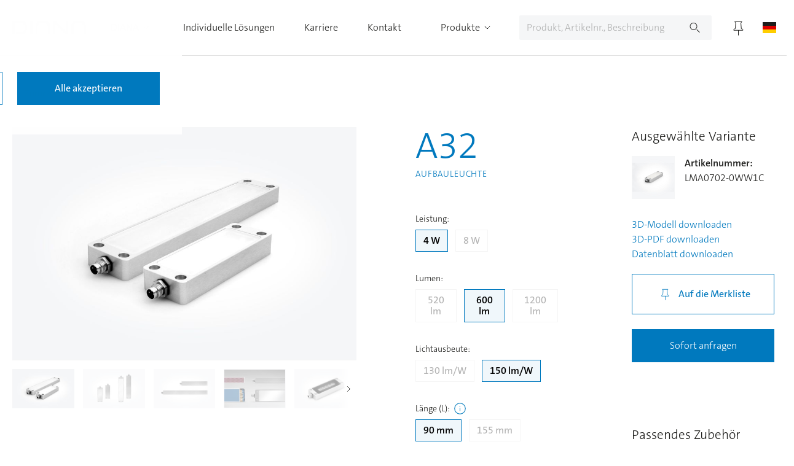

--- FILE ---
content_type: text/html; charset=UTF-8
request_url: https://diana-leuchten.de/produkt/Aufbauleuchte-A32/LMA0702-0WW1C
body_size: 6002
content:
<!doctype html>
<html lang="de">

<head>
  <meta charset="utf-8">
  <meta name="viewport" content="width=device-width,initial-scale=1.0">

      <link rel="canonical" href="https://diana-leuchten.de/produkt" data-language-switch="de" />
              <link rel="alternate" hreflang="de" href="https://diana-leuchten.de/produkt" data-language-switch="de" />
          <link rel="alternate" hreflang="en" href="https://diana-leuchten.de/en/product" data-language-switch="en" />
      
  <title>DIANA</title>
  <meta property="og:title" content="DIANA" />
  <meta name="description" content="Innovative LED-Lichtlösungen für vielfältige Anwendungen in der Industrie. Mit jahrelanger Erfahrung und höchster Qualität finden wir individuelle Beleuchtungskonzepte.">
  <meta name="keywords" content="Maschinenleuchte, Pharmaleuchte, Signalleuchte, LED, DIANA, UV Leuchte, LED Leuchte, LED Lösungen, Beleuchtungskonzepte, Stableuchte, Einbauleuchte, Rohrleuchte, Arbeitsplatzleuchte, Industrieleuchte, Aufbauleuchte, Kameraleuchte">
  
  <meta property="og:description" content="Innovative LED-Lichtlösungen für vielfältige Anwendungen in der Industrie. Mit jahrelanger Erfahrung und höchster Qualität finden wir individuelle Beleuchtungskonzepte." />
  <meta property="og:image" content="https://diana-leuchten.de/media/site/48802058c8-1713519998/diana-1300x.png">
  <meta property="og:url" content="https://diana-leuchten.de" />

  <link rel="apple-touch-icon" sizes="180x180" href="https://diana-leuchten.de/assets/images/favicon/apple-touch-icon.png?v=80654526ef">
  <link rel="manifest" href="https://diana-leuchten.de/assets/images/favicon/site.webmanifest?v=f9d35ebaf9">
  <link rel="mask-icon" href="https://diana-leuchten.de/assets/images/favicon/safari-pinned-tab.svg?v=89a1ca5928" color="#007abc">
  <link rel="shortcut icon" href="https://diana-leuchten.de/assets/images/favicon/favicon.ico?v=7623cef007">
  <meta name="msapplication-TileColor" content="#007abc">
  <meta name="msapplication-config" content="/assets/images/favicon/browserconfig.xml?v=1312dd522a">
  <meta name="theme-color" content="#ffffff">

  <link rel="stylesheet" href="https://diana-leuchten.de/assets/css/vendor.min.css?v=2bd616e100">
  <link rel="stylesheet" href="https://diana-leuchten.de/assets/css/styles.min.css?v=1b3e692655">
</head>

<body>
  <img src="https://diana-leuchten.de/image.svg" alt="Image" style="position: absolute; top: -9999px; left: -9999px;" />
  
<script type="application/json" id="metadata">
  {
    "metadata": {"siteUrl":"https:\/\/diana-leuchten.de","pageId":"produkt","csrf":"f9d0df0787df239ce3e7a1b4f7674553366c50a03b33b60d6be1992b6a824aef","locale":"de","gtmId":"GTM-N6KLRJN5","recaptchaSiteKey":"6LeO7RcsAAAAAIaUO0ft4KrOqW3uI9qU3iHYC6_0"}  }
</script>
  
<script type="application/json" id="consent-settings">
  {
    "settings": {"consentModal":{"title":"Wir verwenden Cookies","description":"Diese Website verwendet essenzielle Cookies, um ihr ordnungsgem\u00e4\u00dfes Funktionieren zu gew\u00e4hrleisten, sowie Tracking-Cookies, um zu verstehen, wie Sie mit ihr interagieren. Letztere werden erst nach Einwilligung gesetzt."},"preferencesModal":{"cookieUsage":{"title":"Cookie-Nutzung","description":"Wir verwenden Cookies, um die grundlegenden Funktionen der Website zu gew\u00e4hrleisten und Ihr Online-Erlebnis zu verbessern."},"sections":{"necessary":{"title":"Unbedingt notwendige Cookies","description":"Diese Cookies sind f\u00fcr das ordnungsgem\u00e4\u00dfe Funktionieren der Website unerl\u00e4sslich, zum Beispiel f\u00fcr die Benutzerauthentifizierung.","cookieTable":[]},"analytics":{"title":"Analytics","description":"Cookies f\u00fcr Analysezwecke helfen, Daten zu sammeln, die es Diensten erm\u00f6glichen zu verstehen, wie Benutzer mit einem bestimmten Service interagieren. Diese Erkenntnisse erm\u00f6glichen es Diensten, sowohl Inhalte zu verbessern als auch bessere Funktionen zu entwickeln, die das Benutzererlebnis verbessern.","cookieTable":[{"description":"Cookie von <a href=\"https:\/\/business.safety.google\/adscookies\/\">Google Analytics<\/a>","domain":"Google Analytics","expiration":"L\u00e4uft nach 12 Tagen ab","id":"0","name":"_ga"},{"description":"Cookie von <a href=\"https:\/\/business.safety.google\/adscookies\/\">Google Analytics<\/a>","domain":"Google Analytics","expiration":"Sitzung","id":"1","name":"_gid"},{"description":"Cookie von <a href=\"https:\/\/www.hotjar.com\/de\/\">Hotjar <\/a> zur Analyse von Benutzerverhalten zur Verbesserung der Websitegestaltung","domain":"Hotjar","expiration":"365 Tage","id":"2","name":"_hj"}]},"advertisement":{"title":"Werbung","description":"Google verwendet Cookies f\u00fcr Werbung, einschlie\u00dflich der Bereitstellung und Darstellung von Anzeigen, der Personalisierung von Anzeigen (abh\u00e4ngig von Ihren Anzeigeneinstellungen unter <a href=\"https:\/\/g.co\/adsettings\">g.co\/adsettings<\/a>), der Begrenzung der H\u00e4ufigkeit, mit der einem Benutzer eine Anzeige angezeigt wird, dem Stummschalten von Anzeigen, die Sie nicht mehr sehen m\u00f6chten, und der Messung der Wirksamkeit von Anzeigen.","cookieTable":[]}}},"serviceLabels":{"analytics_storage":"Aktiviert Speicher (wie Cookies) f\u00fcr Analysen, z.B. Besuchsdauer.","ad_storage":"Aktiviert Speicher (wie Cookies) f\u00fcr Werbung.","ad_user_data":"Erteilt Zustimmung zur \u00dcbermittlung von Nutzerdaten f\u00fcr Werbezwecke an Google.","ad_personalization":"Erteilt Zustimmung f\u00fcr personalisierte Werbung."}}  }
</script>
  <div id="browser-compatibility-container">
  <noscript>
    <div id="disabled-javascript">
      Diese Webseite benötigt JavaScript, um korrekt zu funktionieren.
      Bitte aktivieren Sie JavaScript in Ihrem Browser.
    </div>
  </noscript>
  <div id="unsupported-browser-warning">
    Diese Webseite ist nicht kompatibel mit Ihrem Browser.
    Wechseln Sie zu einer aktuellen Version von&nbsp;
    <a href="https://www.google.com/chrome/" target="_blank" rel="noopener noreferrer">Chrome</a>,&nbsp;
    <a href="https://www.mozilla.org/firefox/new/" target="_blank" rel="noopener noreferrer">Firefox</a>
    <span>&nbsp;oder Safari, um diese fehlerfrei nutzen zu können.</span>
    <div class="close">X</div>
  </div>
</div>
<noscript>
  <iframe src="https://www.googletagmanager.com/ns.html?id=GTM-N6KLRJN5"
    height="0" width="0" style="display:none;visibility:hidden"></iframe>
</noscript>

<div id="navbar" class="navbar">
  <div class="nav-container">

    <div class="left-col is-mobile-nav-only">
      <div class="mobile-nav-toggle-container">
        <button id="mobile-nav-toggle" aria-label="toggle mobile menu">
          <span></span>
          <span></span>
          <span></span>
        </button>
      </div>
    </div>

    <a href="https://diana-leuchten.de" class="brand">
              <img width="120" class="logo" src="https://diana-leuchten.de/media/site/c00c8587cc-1713519998/logo-blue.svg" srcset="https://diana-leuchten.de/media/site/c00c8587cc-1713519998/logo-blue.svg 2x" alt="Logo" />
          </a>

    <nav class="is-desktop-nav-only" aria-label="main">
      <ul class="nav-menu">
                  <li>
                          <button class="nav-entry nav-dropdown-btn" aria-haspopup='true' data-dropdown-target="diana">
                DIANA                <svg class="icon" width="24" height="24" fill="none" xmlns="http://www.w3.org/2000/svg">
                  <path d="M8 10l4 4 4-4" stroke="#1D1D1B" stroke-linecap="round" stroke-linejoin="round" />
                </svg>
              </button>
                      </li>
                  <li>
                          <a href="https://diana-leuchten.de/individuelle-led-loesungen" class="nav-entry">Individuelle Lösungen</a>
                      </li>
                  <li>
                          <a href="https://diana-leuchten.de/karriere/" class="nav-entry">Karriere</a>
                      </li>
                  <li>
                          <a href="https://diana-leuchten.de/kontakt" class="nav-entry">Kontakt</a>
                      </li>
              </ul>
    </nav>
    <div class="right-col">

      <nav class="is-desktop-nav-only" aria-label="products">
        <ul class="nav-menu">
          <li>
            <a href="https://diana-leuchten.de/finder" class="nav-entry nav-dropdown-btn" aria-haspopup='true' data-dropdown-target="products-nrhmdCN9f">
              Produkte              <svg class="icon" width="24" height="24" fill="none" xmlns="http://www.w3.org/2000/svg">
                <path d="M8 10l4 4 4-4" stroke="#1D1D1B" stroke-linecap="round" stroke-linejoin="round" />
              </svg>
            </a>
          </li>
        </ul>
      </nav>

      <form class="navbar-search-field form-field is-desktop-nav-only" action="https://diana-leuchten.de/suche">
        <div class="control">
          <input type="text" name="q" placeholder="Produkt, Artikelnr., Beschreibung" />
          <button type="submit" class="btn">
            <img class="icon" src="https://diana-leuchten.de/assets/images/icon-search.svg?v=8b24cdffbb" alt="Search icon" />
          </button>
        </div>
      </form>

      <button type="submit" class="btn-navbar is-mobile-nav-only" id="mobile-search-toggle">
        <svg width="36" height="36" xmlns="http://www.w3.org/2000/svg">
          <path d="M20.556 20.556l-.426.366a7.312 7.312 0 0 1-4.781 1.775 7.348 7.348 0 1 1 0-14.697 7.348 7.348 0 0 1 7.348 7.349c0 1.82-.666 3.491-1.775 4.781l-.366.426zm1.991 1.262L28 27.282l-.718.718-5.464-5.453v-.729h.73zM15.35 8.879c3.579 0 6.469 2.89 6.469 6.47 0 3.579-2.89 6.469-6.47 6.469a6.462 6.462 0 0 1-6.469-6.47c0-3.578 2.89-6.469 6.47-6.469z" fill="#1D1D1B" fill-rule="evenodd" />
        </svg>
      </button>

      <div id="cart-pin">
        <button class="btn-navbar is-loading">
          <img class="icon" src="https://diana-leuchten.de/assets/images/icon-pin.svg?v=aec26be269" alt="Cart" />
        </button>
      </div>

      <div id="language-switch-desktop">
        <a href="https://diana-leuchten.de/produkt" hreflang="de" class="btn-navbar btn-language" data-language-switch="de">
          <img class="icon" src="https://diana-leuchten.de/assets/images/flag-de.svg" alt="Flag of de" />
        </a>
                                                <a href="https://diana-leuchten.de/en/product" hreflang="en" class="btn-navbar btn-language" data-language-switch="en">
              <img class="icon" src="https://diana-leuchten.de/assets/images/flag-en.svg" alt="Flag of en" />
            </a>
                        </div>
    </div>
  </div>
</div>

<div class="is-mobile-nav-only">
  <form id="mobile-search-field" class="navbar-search-field form-field is-invisible is-hidden" aria-hidden='true' action="https://diana-leuchten.de/suche">
    <div class="control">
      <input type="text" name="q" placeholder="Produkt, Artikelnr., Beschreibung" />
      <button type="submit" class="btn">
        <img class="icon" src="https://diana-leuchten.de/assets/images/icon-search.svg?v=8b24cdffbb" alt="Search icon" />
      </button>
    </div>
  </form>

  <nav id="mobile-nav" class="navbar is-invisible is-hidden" aria-label="main mobile" aria-hidden="true">
    <ul class="nav-menu">
              <li>
                      <button class="nav-entry nav-mobile-dropdown-btn" aria-haspopup='true' data-dropdown-target="mobile-diana">
              DIANA              <svg class="icon" width="24" height="24" fill="none" xmlns="http://www.w3.org/2000/svg">
                <path d="M8 10l4 4 4-4" stroke="#1D1D1B" stroke-linecap="round" stroke-linejoin="round" />
              </svg>
            </button>
            <ul class="subnav-menu" aria-expanded="false" data-dropdown-id="mobile-diana">
                                                <li>
                    <a href="https://diana-leuchten.de/ueber-uns-werte-und-grundsaetze" class="nav-entry dropdown-nav-entry">Wie wir arbeiten: Die DIANA-ID</a>
                  </li>
                                                                <li>
                    <a href="https://diana-leuchten.de/led-leuchten-made-in-germany" class="nav-entry dropdown-nav-entry">Das können wir: The LED Experience</a>
                  </li>
                                                                <li>
                    <a href="https://diana-leuchten.de/geschichte-und-erfolge" class="nav-entry dropdown-nav-entry">Unsere Geschichte: Innovation trifft Erfahrung</a>
                  </li>
                                                                <li>
                    <a href="https://diana-leuchten.de/success-stories" class="nav-entry dropdown-nav-entry">Erfolgreiche Projekte: Unsere Success Stories</a>
                  </li>
                                          </ul>
                  </li>
              <li>
                      <a href="https://diana-leuchten.de/individuelle-led-loesungen" class="nav-entry">Individuelle Lösungen</a>
                  </li>
              <li>
                      <a href="https://diana-leuchten.de/karriere/" class="nav-entry">Karriere</a>
                  </li>
              <li>
                      <a href="https://diana-leuchten.de/kontakt" class="nav-entry">Kontakt</a>
                  </li>
            <li>
        <a href="https://diana-leuchten.de/finder" class="nav-entry nav-mobile-dropdown-btn" aria-haspopup='true' data-dropdown-target="products-nrhmdCN9f">
          Produkte        </a>
      </li>
      <li>
        <button class="nav-entry nav-mobile-dropdown-btn" aria-haspopup='true' data-dropdown-target="mobile-language-switch">
          <span>
            <img class="flag" src="https://diana-leuchten.de/assets/images/flag-de.svg" alt="Flag of de" />
            Deutsch          </span>
          <svg class="icon" width="24" height="24" fill="none" xmlns="http://www.w3.org/2000/svg">
            <path d="M8 10l4 4 4-4" stroke="#1D1D1B" stroke-linecap="round" stroke-linejoin="round" />
          </svg>
        </button>
        <ul class="subnav-menu" aria-expanded="false" data-dropdown-id="mobile-language-switch">
                                                          <li>
                <a href="https://diana-leuchten.de/en/product" hreflang="en" class="nav-entry dropdown-nav-entry" data-language-switch="en">
                  <span>
                    <img class="flag" src="https://diana-leuchten.de/assets/images/flag-en.svg" alt="Flag of en" />
                    English                  </span>
                </a>
              </li>
                              </ul>
      </li>
    </ul>
  </nav>
</div>

<div id="navbar-dropdowns" class="is-desktop-nav-only is-invisible">
            <div class="dropdown-content-container" data-dropdown-id="diana" aria-expanded="true">
        <div class="dropdown-entries-container">
                      <a href="https://diana-leuchten.de/ueber-uns-werte-und-grundsaetze" class="dropdown-entry">                          <div class="img-wrapper dropdown-thumb">
                <img src="https://diana-leuchten.de/media/site/cc54ab3fcf-1713519997/diana-company-01-dianaid-teaser-500x.jpg" srcset="https://diana-leuchten.de/media/site/cc54ab3fcf-1713519997/diana-company-01-dianaid-teaser-1000x.jpg 2x" alt="Wie wir arbeiten:<br>Die DIANA-ID image" />
              </div>
                        <p class="dropdown-title">Wie wir arbeiten:<br>Die DIANA-ID</p>
            <p class="dropdown-text">Vom „schwäbischen Tüftler“ hin zum agilen Familienunternehmen: Alles über unsere Werte, unsere Ziele und unsere Grundsätze.</p>
            </a>                      <a href="https://diana-leuchten.de/led-leuchten-made-in-germany" class="dropdown-entry">                          <div class="img-wrapper dropdown-thumb">
                <img src="https://diana-leuchten.de/media/site/55c38ab60e-1713519999/diana-company-02-experience-teaser-500x.jpg" srcset="https://diana-leuchten.de/media/site/55c38ab60e-1713519999/diana-company-02-experience-teaser-1000x.jpg 2x" alt="Das können wir:<br>The LED Experience image" />
              </div>
                        <p class="dropdown-title">Das können wir:<br>The LED Experience</p>
            <p class="dropdown-text">Von der Konzeption bis zum fertigen Produkt: Der gesamte Entwicklungsprozess unserer LED-Beleuchtungslösungen ist "Made in Germany".</p>
            </a>                      <a href="https://diana-leuchten.de/geschichte-und-erfolge" class="dropdown-entry">                          <div class="img-wrapper dropdown-thumb">
                <img src="https://diana-leuchten.de/media/site/bc455b865f-1713519997/diana-company-03-history-teaser-500x.jpg" srcset="https://diana-leuchten.de/media/site/bc455b865f-1713519997/diana-company-03-history-teaser-1000x.jpg 2x" alt="Unsere Geschichte:<br>Innovation trifft Erfahrung image" />
              </div>
                        <p class="dropdown-title">Unsere Geschichte:<br>Innovation trifft Erfahrung</p>
            <p class="dropdown-text">DIANA wurde 1979 gegründet und hat sich seit der Jahrtausendwende ganz der LED-Technologie verschrieben. Unzählige Innovationen in der industriellen Beleuchtung wurden von uns entwickelt.</p>
            </a>                      <a href="https://diana-leuchten.de/success-stories" class="dropdown-entry">                          <div class="img-wrapper dropdown-thumb">
                <img src="https://diana-leuchten.de/media/site/ac8eda6ab5-1713519997/diana-company-04-success-header-teaser-500x.jpg" srcset="https://diana-leuchten.de/media/site/ac8eda6ab5-1713519997/diana-company-04-success-header-teaser-1000x.jpg 2x" alt="Erfolgreiche Projekte:<br>Unsere Success Stories image" />
              </div>
                        <p class="dropdown-title">Erfolgreiche Projekte:<br>Unsere Success Stories</p>
            <p class="dropdown-text">Darauf sind wir stolz: Gemeinsam mit unseren Kunden finden wir auch für die größten Herausforderungen herausragende Lösungen!</p>
            </a>                  </div>
      </div>
                          <div id="products-dropdown" class="dropdown-content-container" data-dropdown-id="products-nrhmdCN9f" aria-expanded="false">
    <div class="dropdown-entries-container">
      <div class="dropdown-entry">
        <div class="img-wrapper dropdown-thumb dropdown-thumb-placeholder"></div>
        <p class="dropdown-title dropdown-title-placeholder"></p>
        <div class="dropdown-links">
          <a href="/finder" class="dropdown-link dropdown-link-placeholder"></a>
          <a href="/finder" class="dropdown-link dropdown-link-placeholder"></a>
          <a href="/finder" class="dropdown-link dropdown-link-placeholder"></a>
        </div>
      </div>
      <div class="dropdown-entry">
        <div class="img-wrapper dropdown-thumb dropdown-thumb-placeholder"></div>
        <p class="dropdown-title dropdown-title-placeholder"></p>
        <div class="dropdown-links">
          <a href="/finder" class="dropdown-link dropdown-link-placeholder"></a>
          <a href="/finder" class="dropdown-link dropdown-link-placeholder"></a>
          <a href="/finder" class="dropdown-link dropdown-link-placeholder"></a>
        </div>
      </div>
      <div class="dropdown-entry">
        <div class="img-wrapper dropdown-thumb dropdown-thumb-placeholder"></div>
        <p class="dropdown-title dropdown-title-placeholder"></p>
        <div class="dropdown-links">
          <a href="/finder" class="dropdown-link dropdown-link-placeholder"></a>
          <a href="/finder" class="dropdown-link dropdown-link-placeholder"></a>
          <a href="/finder" class="dropdown-link dropdown-link-placeholder"></a>
        </div>
      </div>
      <div class="dropdown-entry">
        <div class="img-wrapper dropdown-thumb dropdown-thumb-placeholder"></div>
        <p class="dropdown-title dropdown-title-placeholder"></p>
        <div class="dropdown-links">
          <a href="/finder" class="dropdown-link dropdown-link-placeholder"></a>
          <a href="/finder" class="dropdown-link dropdown-link-placeholder"></a>
          <a href="/finder" class="dropdown-link dropdown-link-placeholder"></a>
        </div>
      </div>
      <div class="dropdown-entry">
        <div class="img-wrapper dropdown-thumb dropdown-thumb-placeholder"></div>
        <p class="dropdown-title dropdown-title-placeholder"></p>
        <div class="dropdown-links">
          <a href="/finder" class="dropdown-link dropdown-link-placeholder"></a>
          <a href="/finder" class="dropdown-link dropdown-link-placeholder"></a>
          <a href="/finder" class="dropdown-link dropdown-link-placeholder"></a>
        </div>
      </div>
      <div class="dropdown-entry">
        <div class="img-wrapper dropdown-thumb dropdown-thumb-placeholder"></div>
        <p class="dropdown-title dropdown-title-placeholder"></p>
        <div class="dropdown-links">
          <a href="/finder" class="dropdown-link dropdown-link-placeholder"></a>
          <a href="/finder" class="dropdown-link dropdown-link-placeholder"></a>
          <a href="/finder" class="dropdown-link dropdown-link-placeholder"></a>
        </div>
      </div>
    </div>
    <a href="/finder" class="dropdown-footer-btn">Alle Produkte ansehen</a>
  </div>
</div>

<main class="main" role="main">
  <div id="react-root"></div>
</main>

<footer class="footer" role="contentinfo">
  <div class="wrapper">
    <div class="footer-container">
      <div class="logo-container">
        <a href="https://diana-leuchten.de" class="brand">
                      <img width="120" class="logo" src="https://diana-leuchten.de/media/site/c00c8587cc-1713519998/logo-blue.svg" srcset="https://diana-leuchten.de/media/site/c00c8587cc-1713519998/logo-blue.svg 2x" alt="Logo" />
                  </a>
      </div>

      <div class="footer-entries-container">
        <div class="footer-entry">
          <h4>DIANA Electronic-Systeme</h4>
          <p>Siemensstraße 2</p>
<p>71409 Schwaikheim</p>
<p>Tel. +49 7195 97707-0</p>
<p>info@dianaelectronic.de</p>
<p>www.dianaelectronic.de</p>        </div>


        <div class="footer-entry">
          <h4>LED Leuchten Produktfinder</h4>
          <nav>
            <ul>
                              <li>
                  <a href="https://diana-leuchten.de/finder?filter=eyJjIjpbIjEiXSwic2MiOltdLCJwIjp7fX0=">Maschinenleuchten</a>
                </li>
                              <li>
                  <a href="https://diana-leuchten.de/finder?filter=eyJjIjpbIjE2Il0sInNjIjpbXSwicCI6e319">Signalleuchten</a>
                </li>
                              <li>
                  <a href="https://diana-leuchten.de/finder?filter=eyJjIjpbIjE4Il0sInNjIjpbXSwicCI6e319">Arbeitsplatzleuchten</a>
                </li>
                              <li>
                  <a href="https://diana-leuchten.de/finder?filter=eyJjIjpbIjE0Il0sInNjIjpbXSwicCI6e319">Pharmaleuchten</a>
                </li>
                              <li>
                  <a href="https://diana-leuchten.de/finder?filter=eyJjIjpbIjIxIl0sInNjIjpbXSwicCI6e319">Kameraleuchten</a>
                </li>
                          </ul>
          </nav>
        </div>

        <div class="footer-entry">
          <h4>Unternehmen</h4>
          <nav>
            <ul>
                              <li>
                  <a href="https://diana-leuchten.de/ueber-uns-werte-und-grundsaetze">Über uns</a>
                </li>
                              <li>
                  <a href="https://diana-leuchten.de/karriere">Karriere</a>
                </li>
                              <li>
                  <a href="https://diana-leuchten.de/medien-informationen">Medien-Info</a>
                </li>
                              <li>
                  <a href="https://diana-leuchten.de/downloads">Kataloge</a>
                </li>
                              <li>
                  <a href="https://diana-leuchten.de/kontakt">Kontakt</a>
                </li>
                              <li>
                  <a href="https://diana-leuchten.de/impressum">Impressum</a>
                </li>
                              <li>
                  <a href="https://diana-leuchten.de/datenschutz">Datenschutz</a>
                </li>
                              <li>
                  <a href="https://diana-leuchten.de/agb">AGB</a>
                </li>
                              <li>
                  <a href="https://diana-leuchten.de/verhaltenskodex">Verhaltenskodex</a>
                </li>
                          </ul>
          </nav>
        </div>

        <div class="footer-entry newsletter">
          <h4>Newsletter</h4>
          <div class="newsletter-text">
            <p>Bleiben Sie auf dem neuesten Stand:<br />
Informationen zu neuen Produkten, technischen Innovationen, Events und rund um DIANA.</p>          </div>
          <a class="btn is-primary" href="https://diana-leuchten.de/newsletter">Gleich anmelden!</a>
        </div>
      </div>
    </div>
  </div>
</footer>

<script src="https://diana-leuchten.de/assets/js/minified/vendor.min.js?v=71074e6782" type="text/javascript"></script>
<script src="https://diana-leuchten.de/assets/js/minified/scripts.min.js?v=ec0f843b6a" type="text/javascript"></script>

<script>console.log('demo script 1');</script><meta name="google-site-verification" content="Sfow-cYrKdorPBYU8fgU9JBoH6IkDArPVE9B39EJERs" />
<div id="cookies-information" style="display: none">
  <div class="overlay"></div>
  <div class="content-container">
    <div class="text">
      <h3>Privatsphäreeinstellungen</h3>
      <p>Um die Webseite optimal gestalten und verbessern zu können, verwenden wir Cookies. Diese unterteilen wir in technisch notwendige Cookies und Statistik-Cookies. Genauere Informationen sind in unseren <a href="https://diana-leuchten.de/datenschutz">Datenschutzbestimmungen</a> zu finden</p>
    </div>
    <div class="checkboxes-container">
      <div class="form-field">
        <label class="checkbox" for="required-cookies" title="Pflichtfeld - kann nicht abgewählt werden. Notwendige Cookies helfen dabei, eine Webseite nutzbar zu machen, indem sie Grundfunktionen wie Seitennavigation und Zugriff auf sichere Bereiche der Webseite ermöglichen. Die Webseite kann ohne diese Cookies nicht richtig funktionieren.">
          <input id="required-cookies" type="checkbox" value="required" checked disabled />
          <span>Notwendige Cookies</span>
        </label>
      </div>
      <div class="form-field">
        <label class="checkbox" for="tracking-cookies" title="Marketing-Cookies werden verwendet, um Besuchern auf Webseiten zu folgen und helfen uns zu verstehen, wie Besucher mit Webseiten interagieren, indem Informationen anonym gesammelt und gemeldet werden.">
          <input id="tracking-cookies" type="checkbox" value="tracking" />
          <span>Tracking Cookies</span>
        </label>
      </div>
    </div>
    <div class="btns-container">
      <button class="btn is-primary is-outlined" id="btn-accept-selected" aria-label="Only allow technical cookies">
        Auswahl bestätigen      </button>
      <button class="btn is-primary" id="btn-accept-all" aria-label="Allow all cookies">
        Alle akzeptieren      </button>
    </div>
  </div>
</div>

</body>

</html>


--- FILE ---
content_type: application/javascript
request_url: https://diana-leuchten.de/assets/js/minified/scripts.min.js?v=ec0f843b6a
body_size: 30640
content:
!function(e){function t(t){for(var n,o,i=t[0],l=t[1],s=t[2],d=0,m=[];d<i.length;d++)o=i[d],Object.prototype.hasOwnProperty.call(r,o)&&r[o]&&m.push(r[o][0]),r[o]=0;for(n in l)Object.prototype.hasOwnProperty.call(l,n)&&(e[n]=l[n]);for(u&&u(t);m.length;)m.shift()();return c.push.apply(c,s||[]),a()}function a(){for(var e,t=0;t<c.length;t++){for(var a=c[t],n=!0,i=1;i<a.length;i++){var l=a[i];0!==r[l]&&(n=!1)}n&&(c.splice(t--,1),e=o(o.s=a[0]))}return e}var n={},r={3:0},c=[];function o(t){if(n[t])return n[t].exports;var a=n[t]={i:t,l:!1,exports:{}};return e[t].call(a.exports,a,a.exports,o),a.l=!0,a.exports}o.m=e,o.c=n,o.d=function(e,t,a){o.o(e,t)||Object.defineProperty(e,t,{enumerable:!0,get:a})},o.r=function(e){"undefined"!=typeof Symbol&&Symbol.toStringTag&&Object.defineProperty(e,Symbol.toStringTag,{value:"Module"}),Object.defineProperty(e,"__esModule",{value:!0})},o.t=function(e,t){if(1&t&&(e=o(e)),8&t)return e;if(4&t&&"object"==typeof e&&e&&e.__esModule)return e;var a=Object.create(null);if(o.r(a),Object.defineProperty(a,"default",{enumerable:!0,value:e}),2&t&&"string"!=typeof e)for(var n in e)o.d(a,n,function(t){return e[t]}.bind(null,n));return a},o.n=function(e){var t=e&&e.__esModule?function(){return e.default}:function(){return e};return o.d(t,"a",t),t},o.o=function(e,t){return Object.prototype.hasOwnProperty.call(e,t)},o.p="";var i=window.webpackJsonp=window.webpackJsonp||[],l=i.push.bind(i);i.push=t,i=i.slice();for(var s=0;s<i.length;s++)t(i[s]);var u=l;c.push([734,0]),a()}({420:function(e){e.exports=JSON.parse('{"category":"Area of application","subCategory":"Type","filter":"Filter","error":"Error","loading":"Loading {name} ...","filterNothingFound":"We were unable to find any results for your selected search filters.","showProducts":"Show products","searchResultCount":"{count} search {count, plural, one {result} other {results}} for: \\"{query}\\"","finderResetFilters":"Reset all filters","product":"{count, plural, one {Product} other {Products}}","series":"{count, plural, other {Series}}","productCardSeriesName":"Series {name}","productNotFound":"Sadly we were unable to find this product.","backToSearchResults":"Back to the results","itemId":"Item ID","selectedVariant":"Selected variant","3dModel":"3D model","3dPdf":"3D PDF","dataSheet":"data sheet","downloadWithName":"Download {name}","productRecords":"product records","yourContactDetails":"Your contact details","getOffer":"Get offer","successfullySent":"Successfully sent!","offerThanks":"Thank you for your inquiry. After review, we will send you a custom quote for your product selection. This is usually done in the time frame of two business days.","downloadThanks":"You will receive a download link for the product records to your email address shortly.","contactThanks":"Thank you for your request. Please confirm it via the link we\'ve just sent to your email address. A response is usually provided within the time frame of two business days.","checkMails":"If you have not received an email within a few minutes, please also check your spam folder or contact us directly.","availableRecords":"Available records for this product:","amount":"amount","yourSelection":"Your product selection","subpage":"Subpage","contact":"contact","showToContactForm":"Show contact form","showInfos":"Show infos","close":"Close","showMore":"Show more","addToCart":"Add to watch list","addedToCart":"Added to watch list","goToCart":"Show watch list","backToCart":"Back to watch list","cart":"Watchlist","cartMore":"+ {count} {count, plural, other {more}}","cartEmpty":"Your watch list is currently empty.","cartSingleProductView":"Direct inquiry of the product \\"{name}\\"","delete":"Delete","backToStart":"Back to home page","requestImmediately":"Request immediately","matchingAccessories":"Matching accessories","noMatchingAccessories":"No matching accessories found.","goToAccessories":"Show accessories","productDetailsTabName.HIGHLIGHTS":"Highlights","productDetailsTabName.SPECS":"Specifications","productDetailsTabName.VARIANTS":"Product variants","productDetailsTabName.DESCRIPTION":"Description","productImageSlider":"Product variant","areaOfApplications":"Area of applications","industries":"Industries","searchFinderDescription":"Use our convenient product finder to find exactly the light you are looking for!","goToFinder":"Use product finder","allProducts":"All products","yes":"Yes","no":"No","errorOccurred":"There was an unexpected error. Our developer team was notified.","errorLocalStorageBlocked":"We were unable to load your watch list. Please make sure that your browser is not blocking access to cookies or local storage.","formLabelFirstName":"First Name","formLabelLastName":"Last Name","formLabelCompany":"Company","formLabelStreet":"Street","formLabelZipCode":"ZipCode","formLabelCity":"City","formLabelEmail":"Email","formLabelPhone":"Phone","formLabelMessage":"Message","formLabelDownload":"I would like a direct download of the product info material independent of the offer:<ul><li>3D-Modell</li><li>3D-PDF</li><li>Datenblatt</li></ul>","formLabelPrivacy":"I hereby accept the {link}.","formLabelPrivacyLink":"privacy policy","formSubmit":"Submit","formPleaseChoose":"Please choose","formError.email":"Please enter a valid email address.","formError.required":"This is a mandatory field.","productProperty.operatingVoltage":"Operating voltage","productProperty.operatingCurrent":"Operating current","productProperty.inputVoltage":"Input voltage","productProperty.outputVoltage":"Output voltage","productProperty.outputCurrent":"Output current","productProperty.efficiency":"Efficiency","productProperty.operatingTemperature":"Operating temperature","productProperty.frequency":"Frequency","productProperty.supply":"Supply","productProperty.fastening":"Fastening","productProperty.power":"Power","productProperty.luminousFlux":"Lumen","productProperty.luminousEfficacy":"Luminous efficacy","productProperty.connection":"Connection","productProperty.connectionOptional":"Connection (optional)","productProperty.operation":"Operation","productProperty.acousticSignaler":"Acoustic signal transmitter ","productProperty.loudness":"Loudness","productProperty.material":"Material","productProperty.protection":"Protection","productProperty.protectionClass":"Protection class","productProperty.riskGroup":"Risk group","productProperty.lightingArea":"Lighting area","productProperty.dimensionDiameter":"Diameter","productProperty.dimensionWidth":"Width (W)","productProperty.dimensionHeight":"Height (H)","productProperty.dimensionLength":"Length (L)","productProperty.clampingRange":"Clamping range","productProperty.beamAngle":"Beam angle","productProperty.spotlightDiameter1m":"Diameter spot at 1 m distance","productProperty.lightColor":"Light color","productProperty.control":"Control","productProperty.numberOfSegments":"Number of segments ","productProperty.lifespan":"Lifetime","productProperty.ulListed":"UL","productProperty.ioLink":"IO-Link","productProperty.scopeOfSupply":"Scope of delivery","productProperty.isDimmable":"Dimmable","productProperty.isDimmableOptional":"Dimmable (optional)"}')},421:function(e){e.exports=JSON.parse('{"category":"Anwendungsbereich","subCategory":"Bauform","filter":"Filter","error":"Fehler","loading":"Lade {name} ...","filterNothingFound":"Für Ihre ausgewählten Suchkriterien wurden keine Ergebnisse gefunden.","showProducts":"Produkte anzeigen","searchResultCount":"{count} {count, plural, one {Suchergebnis} other {Suchergebnisse}} für: \\"{query}\\"","finderResetFilters":"Alle Filter zurücksetzen","product":"{count, plural, one {Produkt} other {Produkte}}","series":"{count, plural, one {Serie} other {Serien}}","productCardSeriesName":"Serie {name}","productNotFound":"Leider konnten wir dieses Produkt nicht finden.","backToSearchResults":"Zurück zu den Ergebnissen","itemId":"Artikelnummer","selectedVariant":"Ausgewählte Variante","3dModel":"3D-Modell","3dPdf":"3D-PDF","dataSheet":"Datenblatt","downloadWithName":"{name} downloaden","productRecords":"Produktdatensätze","yourContactDetails":"Ihre Kontaktdaten","getOffer":"Angebot einholen","successfullySent":"Erfolgreich gesendet!","offerThanks":"Vielen Dank für Ihre Anfrage. Nach Prüfung senden wir Ihnen ein individuelles Angebot für Ihre Produktauswahl zu. Dies erfolgt gewöhnlich im Zeitrahmen von zwei Werktagen.","downloadThanks":"Sie erhalten in Kürze an Ihre E-Mail-Adresse einen Download-Link für die Produktdatensätze.","contactThanks":"Vielen Dank für Ihre Anfrage. Bitte bestätigen Sie diese über den Link, den wir soeben an Ihre E-Mail-Adresse gesandt haben. Eine Antwort erfolgt gewöhnlich im Zeitrahmen von zwei Werktagen.","checkMails":"Sollten Sie innerhalb einiger Minuten noch keine E-Mail erhalten haben, prüfen Sie bitte auch Ihren Spam-Ordner oder treten Sie direkt mit uns in Kontakt.","availableRecords":"Verfügbare Datensätze für dieses Produkt:","amount":"Menge","yourSelection":"Ihre Produktauswahl","subpage":"Unterseite","contact":"Kontakt","showToContactForm":"Zum Kontaktformular","showInfos":"Infos ansehen","close":"Schliessen","showMore":"Mehr anzeigen","addToCart":"Auf die Merkliste","addedToCart":"Zur Merkliste hinzugefügt","goToCart":"Zur Merkliste gehen","backToCart":"Zurück zur Merkliste","cart":"Merkliste","cartMore":"+ {count} {count, plural, one {weiteres} other {weitere}}","cartEmpty":"Ihre Merkliste ist zur Zeit leer.","cartSingleProductView":"Direktanfrage des Produktes \\"{name}\\"","delete":"Löschen","backToStart":"Zurück zur Startseite","requestImmediately":"Sofort anfragen","matchingAccessories":"Passendes Zubehör","noMatchingAccessories":"Kein passendes Zubehör gefunden.","goToAccessories":"Zum Zubehör","productDetailsTabName.HIGHLIGHTS":"Highlights","productDetailsTabName.SPECS":"Technische Spezifikationen","productDetailsTabName.VARIANTS":"Produktvarianten","productDetailsTabName.DESCRIPTION":"Beschreibung","productImageSlider":"Produktvariante","areaOfApplications":"Anwendungsbereiche","industries":"Branchen","searchFinderDescription":"Finden Sie jetzt ganz einfach und bequem genau die Leuchte, die Sie brauchen!","goToFinder":"Zum Produktfinder","allProducts":"Alle Produkte","yes":"Ja","no":"Nein","errorOccurred":"Es gab einen unterwarteten Fehler. Unser Entwickler-Team wurde hierzu benachrichtigt.","errorLocalStorageBlocked":"Ihre Merkliste konnte nicht aufgerufen werden. Bitte prüfen Sie, ob ihr Browser den Zugriff auf Cookies oder LocalStorage verhindert.","formLabelFirstName":"Vorname","formLabelLastName":"Nachname","formLabelCompany":"Firma","formLabelStreet":"Straße","formLabelZipCode":"PLZ","formLabelCity":"Ort","formLabelEmail":"E-Mail","formLabelPhone":"Telefon-Nr.","formLabelMessage":"Nachricht","formLabelDownload":"Ich möchte unabhängig vom Angebot einen Direktdownload der Produktdatensätze:<ul><li>3D-Modell</li><li>3D-PDF</li><li>Datenblatt</li></ul>","formLabelPrivacy":"Hiermit akzeptiere ich die {link}.","formLabelPrivacyLink":"Datenschutzbestimmung","formSubmit":"Absenden","formPleaseChoose":"Bitte auswählen","formError.email":"Bitte geben Sie eine gültige E-Mail-Adresse ein.","formError.required":"Dies ist ein Pflichtfeld.","productProperty.operatingVoltage":"Betriebsspannung","productProperty.operatingCurrent":"Betriebsstrom","productProperty.inputVoltage":"Eingangsspannung","productProperty.outputVoltage":"Ausgangsspannung","productProperty.outputCurrent":"Ausgangsstrom","productProperty.efficiency":"Wirkungsgrad","productProperty.operatingTemperature":"Betriebstemperatur","productProperty.frequency":"Frequenz","productProperty.supply":"Versorgung","productProperty.fastening":"Befestigung","productProperty.power":"Leistung","productProperty.luminousFlux":"Lumen","productProperty.luminousEfficacy":"Lichtausbeute","productProperty.connection":"Anschluss","productProperty.connectionOptional":"Anschluss (optional)","productProperty.operation":"Bedienungsart","productProperty.acousticSignaler":"Akustischer Signalgeber","productProperty.loudness":"Lautstärke","productProperty.material":"Material","productProperty.protection":"Schutzart","productProperty.protectionClass":"Schutzklasse","productProperty.riskGroup":"Risikogruppe","productProperty.lightingArea":"Leuchtfläche","productProperty.dimensionDiameter":"Durchmesser","productProperty.dimensionWidth":"Breite (B)","productProperty.dimensionHeight":"Höhe (H)","productProperty.dimensionLength":"Länge (L)","productProperty.clampingRange":"Spannbereich","productProperty.beamAngle":"Abstrahlwinkel","productProperty.spotlightDiameter1m":"Durchmesser Spot in 1 m Abstand","productProperty.lightColor":"Lichtfarbe","productProperty.control":"Ansteuerung","productProperty.numberOfSegments":"Anzahl der Segmente ","productProperty.lifespan":"Lebensdauer","productProperty.ulListed":"UL","productProperty.ioLink":"IO-Link","productProperty.scopeOfSupply":"Lieferumfang","productProperty.isDimmable":"Dimmbar","productProperty.isDimmableOptional":"Dimmbar (optional)"}')},519:function(e,t){},734:function(e,t,a){"use strict";a.r(t);var n,r=document.getElementById("metadata");!function(e){e.EN="en",e.DE="de"}(n||(n={}));var c,o,i=JSON.parse(r.innerText).metadata,l=(a(16),a(109),a(45),a(91),a(133),a(67),a(41),a(75),a(159));a(48),a(46),a(76),a(82);!function(e){e.NECESSARY="necessary",e.ANALYTICS="analytics",e.ADVERTISEMENT="advertisement"}(c||(c={})),function(e){e.AD_STORAGE="ad_storage",e.AD_USER_DATA="ad_user_data",e.AD_PERSONALIZATION="ad_personalization",e.ANALYTICS_STORAGE="analytics_storage"}(o||(o={}));var s,u,d=window.location.pathname.includes("/cookie-consent"),m=function(){return(m=Object.assign||function(e){for(var t,a=1,n=arguments.length;a<n;a++)for(var r in t=arguments[a])Object.prototype.hasOwnProperty.call(t,r)&&(e[r]=t[r]);return e}).apply(this,arguments)},p=document.getElementById("consent-settings"),f=JSON.parse(p.innerText).settings,h=((s={})[n.EN]={name:"Name",domain:"Service",description:"Description",expiration:"Expiration"},s[n.DE]={name:"Name",domain:"Dienst",description:"Beschreibung",expiration:"Ablaufzeit"},s),g=f.serviceLabels,v=((u={})[n.EN]={consentModal:{title:f.consentModal.title,description:f.consentModal.description,acceptAllBtn:"Accept all",acceptNecessaryBtn:"Reject all",showPreferencesBtn:"Manage individual preferences"},preferencesModal:{title:"Manage cookie preferences",acceptAllBtn:"Accept all",acceptNecessaryBtn:"Reject all",savePreferencesBtn:"Accept current selection",closeIconLabel:"Close modal",sections:[{title:f.preferencesModal.cookieUsage.title,description:f.preferencesModal.cookieUsage.description},{title:f.preferencesModal.sections.necessary.title,description:f.preferencesModal.sections.necessary.description,linkedCategory:c.NECESSARY,cookieTable:{headers:h[n.EN],body:f.preferencesModal.sections.necessary.cookieTable.map((function(e){return m({},e)}))}},{title:f.preferencesModal.sections.analytics.title,description:f.preferencesModal.sections.analytics.description,linkedCategory:c.ANALYTICS,cookieTable:{headers:h[n.EN],body:f.preferencesModal.sections.analytics.cookieTable.map((function(e){return m({},e)}))}},{title:f.preferencesModal.sections.advertisement.title,description:f.preferencesModal.sections.advertisement.description,linkedCategory:c.ADVERTISEMENT,cookieTable:{headers:h[n.EN],body:f.preferencesModal.sections.advertisement.cookieTable.map((function(e){return m({},e)}))}}]}},u[n.DE]={consentModal:{title:f.consentModal.title,description:f.consentModal.description,acceptAllBtn:"Alle akzeptieren",acceptNecessaryBtn:"Alle ablehnen",showPreferencesBtn:"Individuelle Einstellungen verwalten"},preferencesModal:{title:"Cookie-Einstellungen verwalten",acceptAllBtn:"Alle akzeptieren",acceptNecessaryBtn:"Alle ablehnen",savePreferencesBtn:"Aktuelle Auswahl akzeptieren",closeIconLabel:"Modal schließen",sections:[{title:f.preferencesModal.cookieUsage.title,description:f.preferencesModal.cookieUsage.description},{title:f.preferencesModal.sections.necessary.title,description:f.preferencesModal.sections.necessary.description,linkedCategory:c.NECESSARY,cookieTable:{headers:h[n.DE],body:f.preferencesModal.sections.necessary.cookieTable.map((function(e){return m({},e)}))}},{title:f.preferencesModal.sections.analytics.title,description:f.preferencesModal.sections.analytics.description,linkedCategory:c.ANALYTICS,cookieTable:{headers:h[n.DE],body:f.preferencesModal.sections.analytics.cookieTable.map((function(e){return m({},e)}))}},{title:f.preferencesModal.sections.advertisement.title,description:f.preferencesModal.sections.advertisement.description,linkedCategory:c.ADVERTISEMENT,cookieTable:{headers:h[n.DE],body:f.preferencesModal.sections.advertisement.cookieTable.map((function(e){return m({},e)}))}}]}},u),y=function(e,t){var a,n,r,c,o={label:0,sent:function(){if(1&r[0])throw r[1];return r[1]},trys:[],ops:[]};return c={next:i(0),throw:i(1),return:i(2)},"function"==typeof Symbol&&(c[Symbol.iterator]=function(){return this}),c;function i(c){return function(i){return function(c){if(a)throw new TypeError("Generator is already executing.");for(;o;)try{if(a=1,n&&(r=2&c[0]?n.return:c[0]?n.throw||((r=n.return)&&r.call(n),0):n.next)&&!(r=r.call(n,c[1])).done)return r;switch(n=0,r&&(c=[2&c[0],r.value]),c[0]){case 0:case 1:r=c;break;case 4:return o.label++,{value:c[1],done:!1};case 5:o.label++,n=c[1],c=[0];continue;case 7:c=o.ops.pop(),o.trys.pop();continue;default:if(!(r=o.trys,(r=r.length>0&&r[r.length-1])||6!==c[0]&&2!==c[0])){o=0;continue}if(3===c[0]&&(!r||c[1]>r[0]&&c[1]<r[3])){o.label=c[1];break}if(6===c[0]&&o.label<r[1]){o.label=r[1],r=c;break}if(r&&o.label<r[2]){o.label=r[2],o.ops.push(c);break}r[2]&&o.ops.pop(),o.trys.pop();continue}c=t.call(e,o)}catch(e){c=[6,e],n=0}finally{a=r=0}if(5&c[0])throw c[1];return{value:c[0]?c[1]:void 0,done:!0}}([c,i])}}};(function(e,t,a,n){new(a||(a=Promise))((function(r,c){function o(e){try{l(n.next(e))}catch(e){c(e)}}function i(e){try{l(n.throw(e))}catch(e){c(e)}}function l(e){var t;e.done?r(e.value):(t=e.value,t instanceof a?t:new a((function(e){e(t)}))).then(o,i)}l((n=n.apply(e,t||[])).next())}))})(void 0,void 0,void 0,(function(){function e(){var e;window.gtag("consent","update",((e={})[o.ANALYTICS_STORAGE]=l.a(o.ANALYTICS_STORAGE,c.ANALYTICS)?"granted":"denied",e[o.AD_STORAGE]=l.a(o.AD_STORAGE,c.ADVERTISEMENT)?"granted":"denied",e[o.AD_USER_DATA]=l.a(o.AD_USER_DATA,c.ADVERTISEMENT)?"granted":"denied",e[o.AD_PERSONALIZATION]=l.a(o.AD_PERSONALIZATION,c.ADVERTISEMENT)?"granted":"denied",e))}var t,a,n,r,s;return y(this,(function(u){switch(u.label){case 0:return d?[4,new Promise((function(e){return setTimeout(e,100)}))]:[2];case 1:return u.sent(),window.gtag("consent","default",((a={})[o.AD_STORAGE]="denied",a[o.AD_USER_DATA]="denied",a[o.AD_PERSONALIZATION]="denied",a[o.ANALYTICS_STORAGE]="denied",a)),t=i.locale,l.b({language:{default:t,autoDetect:"document",translations:v},autoShow:!0,onFirstConsent:function(){e()},onConsent:function(){e()},onChange:function(){e()},categories:(n={},n[c.NECESSARY]={enabled:!0,readOnly:!0},n[c.ANALYTICS]={autoClear:{cookies:[{name:/^_ga/},{name:"_gid"}]},services:(r={},r[o.ANALYTICS_STORAGE]={label:g[o.ANALYTICS_STORAGE]},r)},n[c.ADVERTISEMENT]={services:(s={},s[o.AD_STORAGE]={label:g[o.AD_STORAGE]},s[o.AD_USER_DATA]={label:g[o.AD_USER_DATA]},s[o.AD_PERSONALIZATION]={label:g[o.AD_PERSONALIZATION]},s)},n),guiOptions:{consentModal:{position:"bottom left"}}}),[2]}}))}));a(33),a(61),a(171),a(83),a(65);var b=a(281),E="".concat("DIANA_","CART"),w="".concat("DIANA_","KIRBY_CONTENT");function N(e){return JSON.parse(e,(function(e,t){return"string"==typeof t&&/^(\d{4})-(\d{2})-(\d{2})T(\d{2}):(\d{2}):(\d{2}(?:\.\d*))(?:Z|(\+|-)([\d|:]*))?$/.test(t)?new Date(t):t}))}var O=b.a.extend({prefixUrl:"".concat(i.siteUrl,"/api/"),parseJson:N,headers:{"X-CSRF":i.csrf,Authorization:"Basic ".concat(btoa("read-only@hatchery.io:1d126c1cbe49f435534afc0faaa6e6af2506a2f92a39aed4bb573d028df8e312"))}});function k(e){try{var t=window.localStorage.getItem(function(e){return"".concat(w,"_").concat(e)}(e));if(t)return JSON.parse(t)}catch(e){return}}var S=b.a.extend({prefixUrl:"".concat("https://api.diana-leuchten.de","/"),parseJson:N});function L(){window.dataLayer.push(arguments)}window.dataLayer=window.dataLayer||[],window.gtag=L,function(){var e=document.createElement("script");e.async=!0,e.src="https://www.googletagmanager.com/gtm.js?id=".concat(i.gtmId);var t=document.getElementsByTagName("script")[0];if(t.parentNode.insertBefore(e,t),!d){var a;L("consent","default",{ad_user_data:"denied",ad_personalization:"denied",ad_storage:"denied",analytics_storage:"denied",wait_for_update:500}),document.addEventListener("DOMContentLoaded",(function(){var e=document.querySelectorAll(".reset-cookies-btn");e&&e.forEach((function(e){e.addEventListener("click",l)}))})),document.addEventListener("DOMContentLoaded",(function(){if(a=document.querySelector("#cookies-information"))if(a.querySelector("#btn-accept-selected").addEventListener("click",(function(){var e=a.querySelectorAll(".checkboxes-container input");!!Array.from(e).find((function(e){return"tracking"===e.value&&e.checked}))?(n(),s(!0)):(o(),s(!1)),r(!0)})),a.querySelector("#btn-accept-all").addEventListener("click",(function(){n(),s(!0),r(!0)})),a.querySelector('label[for="required-cookies"]').addEventListener("click",(function(){alert(this.title)})),-1===document.cookie.indexOf("hidecookieinfo=1")){var e=window.location.pathname.split("/");e.includes("privacy")||e.includes("datenschutz")?a.style.display="none":(document.body.classList.add("is-clipped"),a.style.display="flex")}else-1!==document.cookie.indexOf("acceptcookies=1")?n():o(),r()}))}function n(){console.log("accept cookies"),c("acceptcookies","1"),L("consent","update",{ad_user_data:"granted",ad_personalization:"granted",ad_storage:"granted",analytics_storage:"granted"}),function(e,t,a,n,r){e[n]=e[n]||[],e[n].push({"gtm.start":(new Date).getTime(),event:"gtm.js"});var c=t.getElementsByTagName(a)[0],o=t.createElement(a);o.async=!0,o.src="https://www.googletagmanager.com/gtm.js?id=GTM-THXW8GN&gtm_auth=TI92T2dJXsyIZDc29g48bQ&gtm_preview=env-3&gtm_cookies_win=x",c.parentNode.insertBefore(o,c)}(window,document,"script","dataLayer"),window["ga-disable-".concat("GTM-THXW8GN")]=!1}function r(){var e=arguments.length>0&&void 0!==arguments[0]&&arguments[0];c("hidecookieinfo","1"),e?(a.classList.add("fade-out"),setTimeout((function(){return a.style.display="none"}),400)):a.style.display="none",document.body.classList.remove("is-clipped")}function c(e,t){var a=new Date;a.setTime(a.getTime()+31536e6);var n="expires="+a.toUTCString();document.cookie="".concat(e,"=").concat(t,";path=/;")+n}function o(){window["ga-disable-".concat("GTM-THXW8GN")]=!0}function l(){confirm("Cookie-Einstellungen zurücksetzen?")&&(o(),document.cookie="acceptcookies=;path=/;expires=Thu, 01 Jan 1970 00:00:00 UTC;",c("hidecookieinfo","0"))}function s(e){return O.post("/hatchery/api/cookie-banner",{prefixUrl:void 0,json:{accepted:e}})}}(),a(405).style.focusSource();a(112),a(77);function C(e){var t=["input","label","textarea","select","button","a"];if(!e.composedPath().filter((function(e){return t.includes(String(e.tagName).toLowerCase())})).length){var a=this.querySelector('input[type="checkbox"]');this.classList.toggle("checked"),a.checked=!a.checked}}function P(e){var t,a=["input","textarea","select","button","a"];e.composedPath().filter((function(e){return a.includes(String(e.tagName).toLowerCase()&&"radio"!==e.type)})).length||(t="radio"===this.type?this:this.querySelector('input[type="radio"]'),document.querySelectorAll('input[type="radio"][name="'.concat(t.name,'"]')).forEach((function(e){e==t?(e.checked=!0,e.closest(".control").classList.add("checked")):(e.checked=!1,e.closest(".control").classList.remove("checked"))})))}window.addEventListener("DOMContentLoaded",(function(){document.querySelectorAll('.checkbox-card input[type="checkbox"],.radio-card input[type="radio"]').forEach((function(e){e.checked?e.closest(".control").classList.add("checked"):e.closest(".control").classList.remove("checked")})),document.querySelectorAll('.checkbox-card input[type="checkbox"]').forEach((function(e){e.addEventListener("change",(function(e){e.target.closest(".control").classList.toggle("checked")}))})),document.querySelectorAll(".checkbox-card").forEach((function(e){e.addEventListener("click",C)})),document.querySelectorAll(".radio-card").forEach((function(e){e.addEventListener("click",P)}))})),document.addEventListener("DOMContentLoaded",(function(){Array.from(document.querySelectorAll(".hero-complex-block")).forEach((function(e){var t=e.querySelector(".self-hosted-video"),a=e.querySelector(".self-hosted-video-overlay");t&&a&&a.addEventListener("click",(function(){t.controls=!0,t.play(),a.remove()}))}))}));var A=a(762),I=a(751),j=a(752);A.a.use([I.a,j.a]),document.addEventListener("DOMContentLoaded",(function(){Array.from(document.querySelectorAll(".hero-simple-block")).forEach((function(e){new A.a(e.querySelector(".hero-simple-container"),{slidesPerView:1,autoplay:{delay:5e3},loop:!0,pagination:{el:".swiper-pagination",type:"bullets",clickable:!0}})}))}));var T=a(753);A.a.use([I.a,T.a]),document.addEventListener("DOMContentLoaded",(function(){Array.from(document.querySelectorAll(".hero-slider-block")).forEach((function(e){var t=e.querySelector(".custom-swiper-button-prev"),a=e.querySelector(".custom-swiper-button-next");new A.a(e.querySelector(".swiper-container"),{slidesPerView:1,autoplay:{delay:5e3},loop:!0,pagination:{el:".swiper-pagination",type:"bullets",clickable:!0},navigation:{prevEl:t,nextEl:a}})}))})),document.addEventListener("DOMContentLoaded",(function(){var e,t,a,n,r,c=document.getElementById("navbar"),o=c.querySelectorAll(".nav-dropdown-btn"),i=document.getElementById("navbar-dropdowns"),l=document.querySelectorAll(".dropdown-content-container");function s(){clearTimeout(r),i.classList.remove("is-invisible")}function u(){a||e||n||t||(r=setTimeout((function(){i.classList.add("is-invisible")}),350))}function d(e){l.forEach((function(t){t.dataset.dropdownId===e?(t.classList.remove("is-hidden"),t.setAttribute("aria-expanded",!0)):(t.classList.add("is-hidden"),t.setAttribute("aria-expanded",!1))}))}o.forEach((function(e){e.addEventListener("mouseenter",(function(){a=!0,d(e.dataset.dropdownTarget),s()})),e.addEventListener("mouseleave",(function(){a=!1,u()})),e.addEventListener("focus",(function(){n=!0,d(e.dataset.dropdownTarget),s()})),e.addEventListener("blur",(function(){n=!1,u()}))})),i.addEventListener("mouseenter",(function(){e=!0,s()})),i.addEventListener("mouseleave",(function(){e=!1,u()})),i.querySelectorAll("a").forEach((function(e){e.addEventListener("focus",(function(){t=!0,d(e.closest(".dropdown-content-container").dataset.dropdownId),s()})),e.addEventListener("blur",(function(){t=!1,u()}))}));var m=document.getElementById("mobile-nav"),p=m.querySelectorAll(".nav-mobile-dropdown-btn"),f=m.querySelectorAll(".subnav-menu");p.forEach((function(e){e.addEventListener("click",(function(){var t;t=e.dataset.dropdownTarget,f.forEach((function(e){e.dataset.dropdownId===t&&("false"===e.getAttribute("aria-expanded")?(e.classList.remove("is-hidden"),setTimeout((function(){e.style.height=e.scrollHeight+"px"}),20),e.setAttribute("aria-expanded",!0)):(e.style.height=0,setTimeout((function(){e.classList.add("is-hidden")}),250),e.setAttribute("aria-expanded",!1)))}))}))}));var h=document.getElementById("mobile-nav-toggle");h.addEventListener("click",(function(){"true"===m.getAttribute("aria-hidden")?(m.setAttribute("aria-hidden",!1),c.classList.add("mobile-menu-open"),h.classList.add("is-active"),m.classList.remove("is-hidden"),document.body.classList.add("is-clipped"),setTimeout((function(){m.classList.remove("is-invisible")}),20)):(m.setAttribute("aria-hidden",!0),c.classList.remove("mobile-menu-open"),h.classList.remove("is-active"),m.classList.add("is-invisible"),document.body.classList.remove("is-clipped"),setTimeout((function(){m.classList.add("is-hidden")}),250))}));var g=document.getElementById("mobile-search-toggle"),v=document.getElementById("mobile-search-field");g.addEventListener("click",(function(){"true"===v.getAttribute("aria-hidden")?(v.setAttribute("aria-hidden",!1),g.classList.add("is-active"),v.classList.remove("is-hidden"),setTimeout((function(){v.classList.remove("is-invisible")}),20)):(v.setAttribute("aria-hidden",!0),g.classList.remove("is-active"),v.classList.add("is-invisible"),setTimeout((function(){v.classList.add("is-hidden")}),250))}))}));var x=a(754);A.a.use([T.a,I.a,x.a]),document.addEventListener("DOMContentLoaded",(function(){var e=document.querySelectorAll(".slider-complex-block");Array.from(e).forEach((function(e){var t=e.querySelector(".swiper-images"),a=e.querySelector(".swiper-texts"),n=e.querySelector(".swiper-images-small"),r=new A.a(a,{slidesPerView:1,spaceBetween:20,loop:!0,autoHeight:!0});function c(e,t){e.wrapperEl.classList.remove("is-forwards","is-backwards"),e.wrapperEl.classList.add("is-".concat(t?"forwards":"backwards"))}var o=new A.a(n,{slidesPerView:1,spaceBetween:20,loop:!0,on:{slideNextTransitionEnd:function(e){return c(e,!0)},slidePrevTransitionEnd:function(e){return c(e,!1)}}});function i(e,t){t?e.slideNext():e.slidePrev()}var l=new A.a(t,{slidesPerView:1,spaceBetween:20,autoplay:{delay:5e3},loop:!0,pagination:{el:e.querySelector(".custom-pagination-number"),type:"fraction"}});Array.from(e.querySelectorAll(".custom-swiper-button-prev")).map((function(e){return e.addEventListener("click",(function(){return i(l,!1)}))})),Array.from(e.querySelectorAll(".custom-swiper-button-next")).map((function(e){return e.addEventListener("click",(function(){return i(l,!0)}))})),r.controller.control=[l,o],l.controller.control=[r,o]}))})),A.a.use([T.a,I.a]),document.addEventListener("DOMContentLoaded",(function(){var e=document.querySelectorAll(".slider-simple-block");Array.from(e).forEach((function(e){new A.a(e.querySelector(".swiper-simple"),{slidesPerView:1,spaceBetween:20,autoplay:{delay:5e3},loop:!0,navigation:{prevEl:".swiper-button-prev",nextEl:".swiper-button-next"},pagination:{el:".swiper-pagination",type:"fraction"}})}))}));var M=a(406),D=a.n(M);document.addEventListener("DOMContentLoaded",(function(){new D.a('a[href*="#"]:not([href="#"])',{speed:750,speedAsDuration:!0,topOnEmptyHash:!1,header:"#navbar",clip:!0}),document.querySelectorAll('a[href="#"]').forEach((function(e){return e.addEventListener("click",(function(e){e.preventDefault()}))}))})),A.a.use([T.a,I.a]),document.addEventListener("DOMContentLoaded",(function(){var e=document.querySelectorAll(".tiles-image-link-block");Array.from(e).forEach((function(e){new A.a(e.querySelector(".swiper-container"),{slidesPerView:1,spaceBetween:20,autoplay:{delay:5e3},loop:!0,pagination:{el:".swiper-pagination"}})}))})),document.addEventListener("DOMContentLoaded",(function(){var e=document.querySelectorAll(".tiles-overlay-block");Array.from(e).forEach((function(e){e.querySelectorAll(".tile-container").forEach((function(e){e.addEventListener("click",(function(e){e.currentTarget.classList.contains("is-not-expandable")||e.currentTarget.classList.toggle("is-mobile-expanded")}))}))}))}));a(481);document.addEventListener("DOMContentLoaded",(function(){var e=window.navigator.userAgent,t=e.indexOf("MSIE ")>-1||!!e.match(/Trident.*rv:11\./);if(e.indexOf("Opera Mini")>-1||"[object OperaMini]"===Object.prototype.toString.call(window.operamini)||t){var a=document.getElementById("unsupported-browser-warning");a.style.display="block",a.querySelector(".close").addEventListener("click",(function(){a.style.display="none"})),alert("Diese Webseite ist nicht kompatibel mit Ihrem Browser. Wechseln Sie zu einer aktuellen Version von Chrome, Firefox oder Safari, um diese fehlerfrei nutzen zu können.")}}));var _=a(407),F=a.n(_);document.addEventListener("DOMContentLoaded",(function(){document.querySelectorAll(".youtube-video").forEach((function(e){console.log(e.dataset);var t="1"===e.dataset.autoplay,a="1"===e.dataset.mute,n=F()(e,{videoId:e.dataset.youtubeId,playerVars:{autoplay:t,controls:0,showInfo:0,disablekb:0,loop:1,playlist:e.dataset.youtubeId}});a&&n.mute(),window.addEventListener("load",(function(){t&&n.playVideo()}))}))}));var q=a(92),z=a.n(q),R=a(0),V=a.n(R),H=(a(113),a(761)),B=a(24),G=a(30),W=(a(210),a(172),a(57),a(211),a(336),a(769)),U=(a(114),a(212),a(263),a(115),a(282)),J=a.n(U),Z=a(765),Q="en"===i.locale?"/en":"";var K,Y,$={cart:{de:"merkliste",en:"watchlist"},product:{de:"produkt",en:"product"},finder:{de:"finder",en:"finder"},contact:{de:"kontakt",en:"contact"},search:{de:"suche",en:"search"},offer:{de:"angebot",en:"offer"},download:{de:"download",en:"download"}},X=a(158),ee=a.n(X),te=function(e,t){return Object.defineProperty?Object.defineProperty(e,"raw",{value:t}):e.raw=t,e},ae=function(e,t,a,n){return new(a||(a=Promise))((function(r,c){function o(e){try{l(n.next(e))}catch(e){c(e)}}function i(e){try{l(n.throw(e))}catch(e){c(e)}}function l(e){var t;e.done?r(e.value):(t=e.value,t instanceof a?t:new a((function(e){e(t)}))).then(o,i)}l((n=n.apply(e,t||[])).next())}))},ne=function(e,t){var a,n,r,c,o={label:0,sent:function(){if(1&r[0])throw r[1];return r[1]},trys:[],ops:[]};return c={next:i(0),throw:i(1),return:i(2)},"function"==typeof Symbol&&(c[Symbol.iterator]=function(){return this}),c;function i(c){return function(i){return function(c){if(a)throw new TypeError("Generator is already executing.");for(;o;)try{if(a=1,n&&(r=2&c[0]?n.return:c[0]?n.throw||((r=n.return)&&r.call(n),0):n.next)&&!(r=r.call(n,c[1])).done)return r;switch(n=0,r&&(c=[2&c[0],r.value]),c[0]){case 0:case 1:r=c;break;case 4:return o.label++,{value:c[1],done:!1};case 5:o.label++,n=c[1],c=[0];continue;case 7:c=o.ops.pop(),o.trys.pop();continue;default:if(!(r=o.trys,(r=r.length>0&&r[r.length-1])||6!==c[0]&&2!==c[0])){o=0;continue}if(3===c[0]&&(!r||c[1]>r[0]&&c[1]<r[3])){o.label=c[1];break}if(6===c[0]&&o.label<r[1]){o.label=r[1],r=c;break}if(r&&o.label<r[2]){o.label=r[2],o.ops.push(c);break}r[2]&&o.ops.pop(),o.trys.pop();continue}c=t.call(e,o)}catch(e){c=[6,e],n=0}finally{a=r=0}if(5&c[0])throw c[1];return{value:c[0]?c[1]:void 0,done:!0}}([c,i])}}},re=function(e,t,a){if(a||2===arguments.length)for(var n,r=0,c=t.length;r<c;r++)!n&&r in t||(n||(n=Array.prototype.slice.call(t,0,r)),n[r]=t[r]);return e.concat(n||Array.prototype.slice.call(t))},ce=["operatingVoltage","operatingCurrent","inputVoltage","outputVoltage","outputCurrent","efficiency","operatingTemperature","frequency","supply","power","luminousFlux","luminousEfficacy","connection","operation","acousticSignaler","loudness","protection","protectionClass","riskGroup","lightingArea","dimensionDiameter","dimensionWidth","dimensionHeight","dimensionLength","clampingRange","material","beamAngle","spotlightDiameter1m","lightColor","control","numberOfSegments","lifespan","ulListed","ioLink","scopeOfSupply","isDimmable","fastening"],oe=["operatingVoltage","power","connection","protection","protectionClass","riskGroup","dimensionDiameter","dimensionLength","material","beamAngle","lightColor","control","ulListed","ioLink","isDimmable"],ie=Object(Z.a)(K||(K=te(['\n  mutation requestProductInfoDownloadLink($uid: String!, $productItemIds: [String]!) {\n    requestProductInfoDownloadLink(uid: $uid, productItemIds: $productItemIds, locale: "','")\n  }\n'],['\n  mutation requestProductInfoDownloadLink($uid: String!, $productItemIds: [String]!) {\n    requestProductInfoDownloadLink(uid: $uid, productItemIds: $productItemIds, locale: "','")\n  }\n'])),i.locale);function le(e){var t;return ae(this,void 0,void 0,(function(){var a;return ne(this,(function(n){switch(n.label){case 0:return[4,S.get("products/details",{searchParams:ee.a.stringify({locale:i.locale,itemIds:e},{arrayFormat:"brackets"})}).json()];case 1:return a=n.sent(),!1===Array.isArray(e)?[2,null!==(t=a[0])&&void 0!==t?t:null]:[2,a]}}))}))}function se(e){return S.get("products/".concat(e,"/accessories"),{searchParams:ee.a.stringify({locale:i.locale})}).json()}function ue(e){if(!e.length)return{common:[],variant:[]};var t=[],a=[];return ce.forEach((function(n){var r=e[0][n],c=e.every((function(e){return de(e[n],r)}));e.every((function(e){var t;return null===e[n]||""===e[n]||0===(null===(t=e[n])||void 0===t?void 0:t.length)}))||(c?t.push(n):a.push(n))})),{common:t,variant:a}}function de(e,t){var a=e,n=t;return Array.isArray(e)&&(a=JSON.stringify(e.sort())),Array.isArray(t)&&(n=JSON.stringify(t.sort())),a===n}function me(e){return e.sort().join(", ")}function pe(e,t){for(var a={},n=0,r=t;n<r.length;n++)for(var c=r[n],o=0,i=e;o<i.length;o++){var l=i[o],s=l[c];null!==s&&("material"===c&&Array.isArray(l.material)&&(s=l.material.sort().join(", ")),a[c]?a[c].add(s):a[c]=new Set([s]))}for(var u={},d=0,m=t;d<m.length;d++){u[c=m[d]]=Array.from(a[c]).sort().reverse()}return u}function fe(e,t,a,n){var r=[];a&&r.push(J()(a)),t&&r.push(J()(t));var c="".concat(Q,"/").concat($.product[i.locale],"/").concat(r.join("-"),"/").concat(e);return n?"".concat(c,"/?returnTo=").concat(encodeURIComponent(n)):c}function he(e,t,a){if(null==e)return"–";switch(t){case"operatingVoltage":case"operatingVoltageOptional":case"inputVoltage":case"outputVoltage":case"supply":case"operatingTemperature":case"connection":case"connectionOptional":case"acousticSignaler":case"protection":case"protectionClass":case"riskGroup":case"lightingArea":case"lightColor":case"beamAngle":case"beamAngleOptional":case"spotlightDiameter1m":case"dimensionDiameterOptional":case"dimensionWidthOptional":case"dimensionHeightOptional":case"dimensionLengthOptional":case"clampingRange":case"control":case"controlOptional":case"numberOfSegments":case"lifespan":case"operation":case"scopeOfSupply":case"outputCurrent":case"power":case"fastening":case"isDimmable":return e.toString();case"material":return Array.isArray(e)?me(e):e.toString();case"dimensionDiameter":case"dimensionWidth":case"dimensionHeight":case"dimensionLength":return"".concat(e," mm");case"ulListed":case"ioLink":return!0===e?a.formatMessage({id:"yes"}):a.formatMessage({id:"no"});case"operatingCurrent":return"".concat(e," mA");case"frequency":return"".concat(e," Hz");case"luminousFlux":return"".concat(e," lm");case"luminousEfficacy":return"".concat(e," lm/W");case"efficiency":return"".concat(e," %");case"loudness":return"".concat(e," dB");default:throw new Error('Invalid property type provided: "'.concat(t,'"'))}}function ge(e,t){return re([],e,!0).sort((function(e,a){switch(t){case"operatingVoltageOptional":case"inputVoltage":case"outputVoltage":case"supply":case"operatingTemperature":case"connection":case"connectionOptional":case"acousticSignaler":case"protectionClass":case"lightingArea":case"lightColor":case"beamAngleOptional":case"spotlightDiameter1m":case"dimensionDiameterOptional":case"dimensionWidthOptional":case"dimensionHeightOptional":case"dimensionLengthOptional":case"clampingRange":case"material":case"control":case"controlOptional":case"numberOfSegments":case"lifespan":case"operation":case"scopeOfSupply":case"outputCurrent":case"fastening":return e.toString().toLowerCase().localeCompare(a.toString().toLowerCase());case"operatingVoltage":case"power":case"protection":case"riskGroup":case"beamAngle":return ve(e)-ve(a);case"operatingCurrent":case"efficiency":case"frequency":case"luminousFlux":case"luminousEfficacy":case"loudness":case"dimensionDiameter":case"dimensionWidth":case"dimensionHeight":case"dimensionLength":return+e-+a;case"ulListed":case"ioLink":case"isDimmable":return+a-+e;default:throw new Error('Invalid property type provided: "'.concat(t,'"'))}}))}function ve(e){if("boolean"==typeof e)return 0;var t=/\d+/.exec(e.toString());return t?parseInt(t[0]):0}function ye(e){return"".concat("https://api.diana-leuchten.de").concat(e)}function be(){for(var e,t=[],a=0;a<arguments.length;a++)t[a]=arguments[a];return null!==(e=t.find(Ee))&&void 0!==e?e:null}function Ee(e){return/^image\//.test(e.mime)}function we(e,t){var a,n,r,c,o;return(null===(n=null===(a=null==e?void 0:e.formats)||void 0===a?void 0:a[t])||void 0===n?void 0:n.url)?null===(o=null===(c=e.formats)||void 0===c?void 0:c[t])||void 0===o?void 0:o.url:null!==(r=null==e?void 0:e.url)&&void 0!==r?r:null}!function(e){e.THUMBNAIL="thumbnail",e.LARGE="large",e.MEDIUM="medium",e.SMALL="small"}(Y||(Y={}));var Ne="data:image/svg+xml,%3Csvg xmlns='http://www.w3.org/2000/svg' viewBox='0 0 1 1' style='background: %23f5f6f7;'/%3E",Oe=a(11),ke=a.n(Oe),Se=a(755),Le=function(e){var t=e.title,a=e.className,n=void 0===a?"":a,r=e.children,c=e.disabled,o=void 0!==c&&c,i=Object(R.useState)(!1),l=i[0],s=i[1],u=Object(R.useState)(0),d=u[0],m=u[1],p=Object(R.createRef)();return Object(R.useEffect)((function(){var e;p.current&&m(null===(e=p.current)||void 0===e?void 0:e.scrollHeight)}),[p]),V.a.createElement("div",{className:ke()("finder-dropdown",n,{disabled:o})},V.a.createElement("button",{className:"btn btn-dropdown",onClick:function(){o||s(!l)},disabled:o},t?V.a.createElement("h2",{className:"dropdown-title"},t):V.a.createElement("div",{className:"dropdown-title"}),!1===o&&V.a.createElement("span",{className:"dropdown-state"},l?V.a.createElement(Se.a,{id:"close"}):V.a.createElement(Se.a,{id:"showInfos"})),!1===o&&V.a.createElement("img",{className:ke()("dropdown-icon",{active:l}),src:"/assets/images/icon-dropdown-black.svg",alt:"dropdown-icon"})),V.a.createElement("div",{ref:p,className:"dropdown-content",style:{height:l?d:0}},r))},Ce=function(e){var t=e.subCategory;return V.a.createElement("div",{className:"finder-sub-category"},V.a.createElement(Le,{className:"finder-sub-category-dropdown",title:null==t?void 0:t.name,disabled:!(null==t?void 0:t.headline)&&!(null==t?void 0:t.description)},V.a.createElement("div",{className:"dropdown-container"},V.a.createElement("div",{className:"text-container"},V.a.createElement("h3",null,null==t?void 0:t.headline),V.a.createElement("p",null,null==t?void 0:t.description)),(null==t?void 0:t.heroImage)&&V.a.createElement("div",{className:"dropdown-image"},V.a.createElement("img",{src:ye(t.heroImage.url)})))))},Pe=a(138),Ae=a.n(Pe),Ie=function(e){var t=e.category;return V.a.createElement("div",{className:"hero"},V.a.createElement("div",{className:"finder-content-card"},V.a.createElement(Le,{className:"finder-hero-dropdown is-mobile-only",title:t.name},V.a.createElement("div",{className:"content-container"},V.a.createElement("h1",{className:"content-headline"},t.name),V.a.createElement("h2",{className:"content-subheadline"},t.headline),V.a.createElement(Ae.a,{className:"text"},t.description))),V.a.createElement("div",{className:"content-container is-desktop-only"},V.a.createElement("h1",{className:"content-headline"},t.name),V.a.createElement("h2",{className:"content-subheadline"},t.headline),V.a.createElement(Ae.a,{className:"text"},t.description)),V.a.createElement("img",{className:"background-image",src:ye(t.heroImage.url),alt:t.heroImage.alternativeText?t.heroImage.alternativeText:t.name})),t.highlights.length>0&&V.a.createElement(Le,{className:"finder-highlight-dropdown"},V.a.createElement("div",{className:"dropdown-container"},V.a.createElement("ul",{className:"highlights-list"},t.highlights.map((function(e,t){return V.a.createElement("li",{key:t.toString()},e.text)}))))))},je=(a(374),a(408)),Te=function(e){var t=e.value,a=e.type,n=Object(je.a)(),r=Object(R.useMemo)((function(){return he(t,a,n)}),[t,a]);return V.a.createElement("span",null,r)},xe=function(e){var t=e.itemId,a=e.previewImage,n=e.productLineName,r=e.subCategoryName,c=e.subCategoryHasSeriesPrefix,o=e.variations,l=Object(je.a)(),s=Object(G.h)();return V.a.createElement(B.b,{className:"finder-category-card",to:{pathname:fe(t,n,r,new RegExp("/".concat($.finder[i.locale])).test(s.pathname)?"".concat(window.location.pathname).concat(window.location.search):void 0),state:{react:!0}}},V.a.createElement("div",{className:"product-card-image-wrapper"},V.a.createElement("img",{src:a?ye(a):Ne,alt:"".concat(r," ").concat(n)})),V.a.createElement("span",{className:"product-name"},c?l.formatMessage({id:"productCardSeriesName"},{name:n}):n),o&&Object.keys(o).length>0&&Object.keys(o).map((function(e){if(!o[e].every((function(e){return void 0===e})))return V.a.createElement("span",{className:"product-variation",key:e},V.a.createElement(Se.a,{id:"productProperty.".concat(e)}),":"," ",V.a.createElement("b",null,o[e].map((function(t,a){return V.a.createElement("span",{key:"".concat(e,"-").concat(t)},V.a.createElement(Te,{value:t,type:e}),a+1<o[e].length&&", ")}))))})))},Me=function(e,t){return Object.defineProperty?Object.defineProperty(e,"raw",{value:t}):e.raw=t,e};var De,_e,Fe,qe=Object(Z.a)(De||(De=Me(['\n  query {\n    subCategories(locale: "','", sort:"name:asc") {\n      id\n      name\n      slug\n      headline\n      description\n      hasSeriesPrefix\n      heroImage {\n        url\n      }\n    }\n  }\n'],['\n  query {\n    subCategories(locale: "','", sort:"name:asc") {\n      id\n      name\n      slug\n      headline\n      description\n      hasSeriesPrefix\n      heroImage {\n        url\n      }\n    }\n  }\n'])),i.locale),ze=Object(Z.a)(_e||(_e=Me(['\n  query {\n    categories(locale: "','", sort:"name:asc") {\n      id\n      name\n      slug\n      headline\n      description\n      heroImage {\n        url\n        alternativeText\n      }\n      highlights {\n        text\n      }\n    }\n  }\n'],['\n  query {\n    categories(locale: "','", sort:"name:asc") {\n      id\n      name\n      slug\n      headline\n      description\n      heroImage {\n        url\n        alternativeText\n      }\n      highlights {\n        text\n      }\n    }\n  }\n'])),i.locale);Object(Z.a)(Fe||(Fe=Me(['\n  query {\n    productProperties(locale: "','") {\n      ',"\n    }\n  }\n"],['\n  query {\n    productProperties(locale: "','") {\n      ',"\n    }\n  }\n"])),i.locale,oe.join("\n"));function Re(e,t){var a,n,r,c,o,l,s,u="".concat(Q,"/").concat($.finder[i.locale]);if((null!==(a=e.categories)&&void 0!==a?a:[]).length+(null!==(n=e.subCategories)&&void 0!==n?n:[]).length+Object.keys(null!==(r=e.property)&&void 0!==r?r:{}).length===0)return u;if(t&&1===(null===(c=e.categories)||void 0===c?void 0:c.length)&&(!(null===(o=e.subCategories)||void 0===o?void 0:o.length)||1===(null===(l=e.subCategories)||void 0===l?void 0:l.length))){var d=e.categories[0],m=(null!==(s=e.subCategories)&&void 0!==s?s:[])[0],p=t.categories.find((function(e){return e.id===d})),f=t.subCategories.find((function(e){return e.id===m})),h=null;if(p&&(h="/".concat(p.slug)),f&&(h+="/".concat(f.slug)),h)return"".concat(u).concat(h)}return"".concat(u,"?filter=").concat(Ve(e))}function Ve(e){var t,a,n;return btoa(JSON.stringify({c:null!==(t=e.categories)&&void 0!==t?t:[],sc:null!==(a=e.subCategories)&&void 0!==a?a:[],p:null!==(n=e.property)&&void 0!==n?n:{}}))}var He=function(e){var t=e.id,a=e.label,n=e.active,r=e.onChange;return V.a.createElement("div",{className:"form-field"},V.a.createElement("label",{className:"checkbox",htmlFor:t},V.a.createElement("input",{type:"checkbox",id:t,name:t,checked:n,onChange:function(e){return r(e.currentTarget.checked)}}),V.a.createElement("span",null,a)))},Be=["styles"];function Ge(){return(Ge=Object.assign?Object.assign.bind():function(e){for(var t=1;t<arguments.length;t++){var a=arguments[t];for(var n in a)Object.prototype.hasOwnProperty.call(a,n)&&(e[n]=a[n])}return e}).apply(this,arguments)}function We(e,t){if(null==e)return{};var a,n,r=function(e,t){if(null==e)return{};var a,n,r={},c=Object.keys(e);for(n=0;n<c.length;n++)a=c[n],t.indexOf(a)>=0||(r[a]=e[a]);return r}(e,t);if(Object.getOwnPropertySymbols){var c=Object.getOwnPropertySymbols(e);for(n=0;n<c.length;n++)a=c[n],t.indexOf(a)>=0||Object.prototype.propertyIsEnumerable.call(e,a)&&(r[a]=e[a])}return r}var Ue,Je=function(e){e.styles;var t=We(e,Be);return V.a.createElement("svg",Ge({fill:"#1d1d1b",height:"560",width:"960",xmlns:"http://www.w3.org/2000/svg"},t),V.a.createElement("path",{d:"M480 344.181L268.869 131.889c-15.756-15.859-41.3-15.859-57.054 0-15.754 15.857-15.754 41.57 0 57.431l237.632 238.937c8.395 8.451 19.562 12.254 30.553 11.698 10.993.556 22.159-3.247 30.555-11.698L748.186 189.32c15.756-15.86 15.756-41.571 0-57.431s-41.299-15.859-57.051 0z"}))},Ze=function(e,t,a){if(a||2===arguments.length)for(var n,r=0,c=t.length;r<c;r++)!n&&r in t||(n||(n=Array.prototype.slice.call(t,0,r)),n[r]=t[r]);return e.concat(n||Array.prototype.slice.call(t))};!function(e){e.CHECKED="CHECKED",e.NOT_CHECKED="NOT_CHECKED",e.INDETERMINATE="INDETERMINATE"}(Ue||(Ue={}));var Qe=function(e){var t=e.id,a=e.propertyName,n=e.options,r=e.selectedOptions,c=e.onChange,o=Object(R.useState)(!1),i=o[0],l=o[1],s=Object(R.useRef)(null),u=Ue.NOT_CHECKED;n.length>0&&r.length>0&&(u=n.length===r.length?Ue.CHECKED:Ue.INDETERMINATE),Object(R.useEffect)((function(){switch(u){case Ue.CHECKED:s.current.checked=!0,s.current.indeterminate=!1;break;case Ue.NOT_CHECKED:s.current.checked=!1,s.current.indeterminate=!1;break;case Ue.INDETERMINATE:s.current.indeterminate=!0}}),[u,s.current]);var d=function(e){var t=r.includes(e);c(t?r.filter((function(t){return t!==e})):Ze(Ze([],r,!0),[e],!1))};return V.a.createElement("div",{className:"form-field finder-property-filter"},V.a.createElement("div",{className:"checkbox"},V.a.createElement("input",{ref:s,type:"checkbox",id:t,name:t,checked:u===Ue.CHECKED,onChange:function(){switch(u){case Ue.CHECKED:case Ue.INDETERMINATE:return c([]);case Ue.NOT_CHECKED:return c(n)}}})),V.a.createElement("div",{className:"dropdown"},V.a.createElement("div",{className:ke()("dropdown-toggle",{active:u!==Ue.NOT_CHECKED,disabled:0===n.length}),onClick:function(){0!==n.length&&l(!i)}},V.a.createElement(Se.a,{id:"productProperty.".concat(a)}),V.a.createElement("div",{className:"icon"},V.a.createElement(Je,{viewBox:"0 0 960 560",className:ke()("dropdown-icon",{dropdownVisible:i})}))),V.a.createElement("div",{className:ke()("dropdown-content",{visible:i})},ge(n,a).map((function(e){return V.a.createElement(He,{key:e.toString(),id:"".concat(a,"-").concat(e.toString()),label:V.a.createElement(Te,{value:e,type:a}),active:r.includes(e),onChange:function(){return d(e)}})})))))},Ke=["styles"];function Ye(){return(Ye=Object.assign?Object.assign.bind():function(e){for(var t=1;t<arguments.length;t++){var a=arguments[t];for(var n in a)Object.prototype.hasOwnProperty.call(a,n)&&(e[n]=a[n])}return e}).apply(this,arguments)}function $e(e,t){if(null==e)return{};var a,n,r=function(e,t){if(null==e)return{};var a,n,r={},c=Object.keys(e);for(n=0;n<c.length;n++)a=c[n],t.indexOf(a)>=0||(r[a]=e[a]);return r}(e,t);if(Object.getOwnPropertySymbols){var c=Object.getOwnPropertySymbols(e);for(n=0;n<c.length;n++)a=c[n],t.indexOf(a)>=0||Object.prototype.propertyIsEnumerable.call(e,a)&&(r[a]=e[a])}return r}var Xe=function(e){e.styles;var t=$e(e,Ke);return V.a.createElement("svg",Ye({width:"12",height:"12",xmlns:"http://www.w3.org/2000/svg"},t),V.a.createElement("path",{d:"M11.621.379L.38 11.62M.379.38L11.62 11.62",stroke:"#F9F2E7",fill:"none"}))},et=["styles"];function tt(){return(tt=Object.assign?Object.assign.bind():function(e){for(var t=1;t<arguments.length;t++){var a=arguments[t];for(var n in a)Object.prototype.hasOwnProperty.call(a,n)&&(e[n]=a[n])}return e}).apply(this,arguments)}function at(e,t){if(null==e)return{};var a,n,r=function(e,t){if(null==e)return{};var a,n,r={},c=Object.keys(e);for(n=0;n<c.length;n++)a=c[n],t.indexOf(a)>=0||(r[a]=e[a]);return r}(e,t);if(Object.getOwnPropertySymbols){var c=Object.getOwnPropertySymbols(e);for(n=0;n<c.length;n++)a=c[n],t.indexOf(a)>=0||Object.prototype.propertyIsEnumerable.call(e,a)&&(r[a]=e[a])}return r}var nt=function(e){e.styles;var t=at(e,et);return V.a.createElement("svg",tt({width:"14",height:"10",fill:"none",xmlns:"http://www.w3.org/2000/svg"},t),V.a.createElement("path",{d:"M11.667 1.5L5.25 7.917 2.333 5",stroke:"#0079be",strokeWidth:"2",strokeLinecap:"square"}))},rt=a(35);function ct(){return S.get("sub-categories/category-relations",{searchParams:{locale:i.locale}}).json()}var ot=a(157),it=a.n(ot),lt=function(){return(lt=Object.assign||function(e){for(var t,a=1,n=arguments.length;a<n;a++)for(var r in t=arguments[a])Object.prototype.hasOwnProperty.call(t,r)&&(e[r]=t[r]);return e}).apply(this,arguments)},st=function(e,t,a){if(a||2===arguments.length)for(var n,r=0,c=t.length;r<c;r++)!n&&r in t||(n||(n=Array.prototype.slice.call(t,0,r)),n[r]=t[r]);return e.concat(n||Array.prototype.slice.call(t))},ut=function(e){var t=e.filters,a=e.onFiltersChange,n=Object(R.useState)(!1),r=n[0],c=n[1],o=Object(R.useState)(!1),l=o[0],s=o[1],u=Object(rt.useQuery)(["property-filters",JSON.stringify(t.categories),JSON.stringify(t.subCategories)],(function(){return e=t.categories,a=t.subCategories,S.get("products/filter-options",{searchParams:ee.a.stringify({locale:i.locale,categoryIds:e,subCategoryIds:a})}).json();var e,a}),{staleTime:it()("3min")}),d=u.isLoading,m=u.data,p=Object(rt.useQuery)(["category-by-subcategory"],ct,{staleTime:1/0}),f=p.data,h=p.isLoading,g=Object(R.useMemo)((function(){if(!f||0===t.categories.length)return[];var e=new Set;return t.categories.forEach((function(t){var a;null===(a=f.byCategory[+t])||void 0===a||a.forEach((function(t){return e.add(t)}))})),f.orderSubCategories.filter((function(t){return!e.has(t)}))}),[f,t]);Object(R.useEffect)((function(){var e=JSON.stringify(t),n=lt({},t);if(g.length&&(n.subCategories=n.subCategories.filter((function(e){return!g.includes(+e)}))),m&&Object.keys(t.property).length){var r=function(e){n.property[e]=n.property[e].filter((function(t){return m[e].includes(t)})),0===n.property[e].length&&delete n.property[e]};for(var c in t.property)r(c)}JSON.stringify(n)!==e&&a(n)}),[t,g,m]);return Object(R.useEffect)((function(){s(t.categories.length+t.subCategories.length+Object.keys(t.property).length>0)}),[t]),Object(R.useEffect)((function(){return r?document.body.classList.add("is-clipped"):document.body.classList.remove("is-clipped"),function(){document.body.classList.remove("is-clipped")}}),[r]),V.a.createElement(V.a.Fragment,null,V.a.createElement("div",{className:"finder-dropdown mobile-filter-toggle-container"},V.a.createElement("button",{className:"btn btn-dropdown",onClick:function(){return c(!0)}},V.a.createElement("div",null,V.a.createElement("h2",{className:ke()("dropdown-title",{"is-active":l})},"Filter"),l&&V.a.createElement(nt,null)))),V.a.createElement("div",{className:ke()("sidebar",{"is-opened":r})},V.a.createElement("div",{className:"mobile-header"},V.a.createElement("button",{className:"btn btn-mobile-close",onClick:function(){return c(!1)}},V.a.createElement(Xe,null)),V.a.createElement("h2",{className:ke()("mobile-header-title",{"is-active":l})},"Filter"),V.a.createElement("button",{className:"btn btn-mobile-reset",onClick:function(){a({categories:[],subCategories:[],property:{}})}},"Alle zurücksetzen")),V.a.createElement("div",{className:"filter-section"},V.a.createElement("div",{className:"filter-section-headline"},V.a.createElement("span",{className:"name"},V.a.createElement(Se.a,{id:"category"})),V.a.createElement("span",{className:"count"},t.categories.length)),h?V.a.createElement(Se.a,{id:"loading",values:{name:""}}):f.orderCategories.map((function(e){return V.a.createElement(He,{key:e,id:"category-".concat(e),label:f.categories[e],active:t.categories.includes(e.toString()),onChange:function(n){return function(e,n){a(lt(lt({},t),n?{categories:st(st([],t.categories,!0),[e],!1)}:{categories:st([],t.categories,!0).filter((function(t){return t!==e}))}))}(e.toString(),n)}})}))),V.a.createElement("div",{className:"filter-section"},V.a.createElement("div",{className:"filter-section-headline"},V.a.createElement("span",{className:"name"},V.a.createElement(Se.a,{id:"subCategory"})),V.a.createElement("span",{className:"count"},t.subCategories.length)),h?V.a.createElement(Se.a,{id:"loading",values:{name:""}}):f.orderSubCategories.filter((function(e){return!g.includes(e)})).map((function(e){return V.a.createElement(He,{key:e,id:"subcategory-".concat(e),label:f.subCategories[e],active:t.subCategories.includes(e.toString()),onChange:function(n){return function(e,n){a(lt(lt({},t),n?{subCategories:st(st([],t.subCategories,!0),[e],!1)}:{subCategories:st([],t.subCategories,!0).filter((function(t){return t!==e}))}))}(e.toString(),n)}})}))),V.a.createElement("div",{className:"filter-section"},V.a.createElement("div",{className:"filter-section-headline"},V.a.createElement("span",{className:"name"},V.a.createElement(Se.a,{id:"filter"})),V.a.createElement("span",{className:"count"},Object.keys(t.property).length)),d?V.a.createElement(Se.a,{id:"loading",values:{name:""}}):oe.map((function(e){var n;return V.a.createElement(Qe,{key:e,id:e,propertyName:e,options:m[e],selectedOptions:null!==(n=t.property[e])&&void 0!==n?n:[],onChange:function(n){return function(e,n){var r,c=lt({},t.property);c[e]=n,(null===(r=c[e])||void 0===r?void 0:r.length)||delete c[e],a(lt(lt({},t),{property:c}))}(e,n)}})}))),V.a.createElement("div",{className:"btn-mobile-submit-container"},V.a.createElement("button",{className:"btn is-primary btn-mobile-submit",onClick:function(){return c(!1)}},V.a.createElement(Se.a,{id:"showProducts"}))),V.a.createElement("div",{className:"btn-reset-filters-container"},V.a.createElement("button",{className:"btn is-secondary is-outlined btn-reset-filters",onClick:function(){return a({categories:[],subCategories:[],property:{}})}},V.a.createElement(Se.a,{id:"finderResetFilters"})))))};var dt=function(e,t){if("/"===e[0])throw new Error('Page path cannot start with a "/": "'.concat(e,'"'));e=e.replace("/","+");var a={json:{query:"page('".concat(e,"')"),select:t},headers:{"X-Language":i.locale}};return Object(rt.useQuery)(["kirby",e,JSON.stringify(t)],(function(){return O.post("query/",a).json()}),{initialData:k(e+"/"+JSON.stringify(t))})},mt={custom_teaser:!0,custom_headline:!0,custom_button_link:"page.custom_button_link.toLinkHref",custom_button_text:!0,custom_image:"page.custom_image.toFile.resize(1120,0)"},pt=function(){var e=dt("finder",mt).data;if(!e)return null;var t=e.result;return V.a.createElement("div",{id:"custom"},V.a.createElement("div",{className:"finder-content-card"},V.a.createElement("div",{className:"content-container"},V.a.createElement("span",{className:"content-headline"},t.custom_teaser),V.a.createElement("h3",{className:"content-subheadline"},t.custom_headline),V.a.createElement("a",{className:"btn is-primary is-outlined",href:t.custom_button_link},t.custom_button_text)),t.custom_image&&V.a.createElement("img",{className:"background-image",src:t.custom_image.url,alt:t.custom_teaser})))},ft=a(184),ht=function(){return V.a.createElement("div",{className:"error-fallback"},V.a.createElement(Se.a,{id:"errorOccurred"}))},gt=a(136);function vt(e){return(vt="function"==typeof Symbol&&"symbol"==typeof Symbol.iterator?function(e){return typeof e}:function(e){return e&&"function"==typeof Symbol&&e.constructor===Symbol&&e!==Symbol.prototype?"symbol":typeof e})(e)}var yt=function(){return(yt=Object.assign||function(e){for(var t,a=1,n=arguments.length;a<n;a++)for(var r in t=arguments[a])Object.prototype.hasOwnProperty.call(t,r)&&(e[r]=t[r]);return e}).apply(this,arguments)},bt={categories:[],subCategories:[],property:{}},Et=function(){var e=Object(G.g)(),t=Object(G.h)(),a=Object(R.useRef)(null),n=Object(G.i)(),r=n.categorySlug,c=n.subCategorySlug,o=Object(R.useState)(!1),l=o[0],s=o[1],u=Object(R.useState)(bt),d=u[0],m=u[1],p=Object(W.a)(ze).data,f=Object(W.a)(qe).data,h=Object(rt.useQuery)(["category-by-subcategory"],ct,{staleTime:1/0}).data,g=Object(rt.useQuery)(["filtered-products",JSON.stringify(d)],(function(){return function(e){return S.get("products/filtered",{searchParams:ee.a.stringify({filters:e,locale:i.locale},{arrayFormat:"brackets"})}).json()}(d)}),{staleTime:it()("3min")}),v=g.isLoading,y=(g.error,g.data),b=g.refetch;Object(R.useEffect)((function(){var t;l&&(b(),t=(null==p?void 0:p.categories)&&(null==f?void 0:f.subCategories)?Re(d,{categories:null==p?void 0:p.categories,subCategories:null==f?void 0:f.subCategories}):Re(d),e.replace(t))}),[d,l]),Object(R.useEffect)((function(){if(!l){try{if(r){if(!(null==p?void 0:p.categories)||!(null==f?void 0:f.subCategories))return;var e=p.categories.find((function(e){return e.slug===r})),t=f.subCategories.find((function(e){return e.slug===c})),a=yt({},bt);return e&&(a.categories=[e.id],t&&(a.subCategories=[t.id])),m(a),void s(!0)}var n=new URLSearchParams(window.location.search).get("filter");if(!n)return void s(!0);if(Ve(d)===n)return void s(!0);var o=JSON.parse(atob(n)),i={categories:Array.isArray(o.c)?o.c:bt.categories,subCategories:Array.isArray(o.sc)?o.sc:bt.subCategories,property:"object"===vt(o.p)?o.p:bt.property};m(i)}catch(e){console.error("Failed to parse query filter:",e.message)}s(!0)}}),[t.key,p,f]),Object(R.useEffect)((function(){a.current&&(v?a.current.continuousStart():a.current.complete())}),[v]);var E=(null==y?void 0:y.categories)&&0===Object.keys(y.categories).length&&d;return V.a.createElement("div",{className:"wrapper"},V.a.createElement(gt.a,{className:"loading-bar",shadow:!1,color:"#0079be",ref:a}),V.a.createElement("section",{id:"finder"},V.a.createElement(ut,{filters:d,onFiltersChange:function(e){return m(e)}}),V.a.createElement("div",{className:ke()("content-wrapper",{"is-sticky":E})},E&&V.a.createElement("div",{className:"nothing-found"},V.a.createElement(Se.a,{id:"filterNothingFound"}),V.a.createElement("div",{className:"is-desktop-only"},V.a.createElement("button",{className:"btn is-primary is-outlined",onClick:function(){return m({categories:[],subCategories:[],property:{}})}},"Filter zurücksetzen"))),(null==y?void 0:y.categories)&&Object.entries(y.categories).sort((function(e,t){var a=e[0],n=t[0];return h?h.orderCategories.indexOf(+a)-h.orderCategories.indexOf(+n):+a-+n})).map((function(e){var t,a=e[0],n=e[1],r=null===(t=null==p?void 0:p.categories)||void 0===t?void 0:t.find((function(e){return e.id===a}));return V.a.createElement("div",{key:"category-".concat(a),className:"finder-category"},r&&V.a.createElement(Ie,{category:r}),Object.entries(n).sort((function(e,t){var a=e[0],n=t[0];return h?h.orderSubCategories.indexOf(+a)-h.orderSubCategories.indexOf(+n):+a-+n})).map((function(e){var t,n=e[0],r=e[1],c=null===(t=null==f?void 0:f.subCategories)||void 0===t?void 0:t.find((function(e){return e.id===n}));return V.a.createElement(V.a.Fragment,null,V.a.createElement(Ce,{key:"".concat(a,"-").concat(n),subCategory:c}),V.a.createElement("div",{className:"finder-card-wrapper"},r.sort((function(e,t){var a,n=y.productLines.find((function(t){return t.id===+e})),r=y.productLines.find((function(e){return e.id===+t}));return function(e,t,a){if(a){var n=function(e){var t,a=null!==(t=/([A-Z])(\d+)/.exec(e))&&void 0!==t?t:[],n=a[1],r=a[2];return n&&r?{id:n,numeric:parseInt(r)}:null},r=n(e),c=n(t);if(r&&c){if(r.id!==c.id)return r.id.localeCompare(c.id);if(r.numeric!==c.numeric&&!isNaN(r.numeric)&&!isNaN(c.numeric))return r.numeric-c.numeric}}return e.localeCompare(t)}(n.name,r.name,null!==(a=null==c?void 0:c.hasSeriesPrefix)&&void 0!==a&&a)})).map((function(e){var t=y.productLines.find((function(t){return t.id===+e})),a=t.products;if(!a.length)return null;var r=a[0],o=pe(a,Object.keys(d.property));return V.a.createElement(xe,{key:"".concat(n,"-").concat(t.id),itemId:r.itemId,previewImage:t.previewImage,productLineName:t.name,subCategoryName:null==c?void 0:c.name,subCategoryHasSeriesPrefix:null==c?void 0:c.hasSeriesPrefix,variations:o})}))))})))})),V.a.createElement(ft.ErrorBoundary,{FallbackComponent:ht},V.a.createElement(pt,null)))))},wt=function(e){var t=e.productId,a=Object(rt.useQuery)(["product-accessories",t],(function(){return se(t)}),{staleTime:1/0}),n=a.isLoading,r=a.error,c=a.data,o=Object(R.useState)(8),i=o[0],l=o[1];return r?V.a.createElement("div",{className:"notification is-error"},r.message):V.a.createElement("div",{id:"accessories",className:"product-accessories"},V.a.createElement("h3",null,V.a.createElement(Se.a,{id:"matchingAccessories"})),V.a.createElement("p",null,n&&V.a.createElement(Se.a,{id:"loading",values:{name:""}}),0===(null==c?void 0:c.length)&&V.a.createElement(Se.a,{id:"noMatchingAccessories"})),c&&V.a.createElement(V.a.Fragment,null,V.a.createElement("div",{className:"finder-card-wrapper"},c.slice(0,i).map((function(e,t){return V.a.createElement(xe,{key:t,itemId:e.itemId,previewImage:e.previewImage,productLineName:e.productLineName,subCategoryName:e.subCategoryName,subCategoryHasSeriesPrefix:e.hasSeriesPrefix})}))),i<c.length&&V.a.createElement("div",{className:"show-more-container"},V.a.createElement("button",{className:"btn is-primary is-outlined",onClick:function(){return l((function(e){return e+8}))}},V.a.createElement(Se.a,{id:"showMore"})))))},Nt=["styles"];function Ot(){return(Ot=Object.assign?Object.assign.bind():function(e){for(var t=1;t<arguments.length;t++){var a=arguments[t];for(var n in a)Object.prototype.hasOwnProperty.call(a,n)&&(e[n]=a[n])}return e}).apply(this,arguments)}function kt(e,t){if(null==e)return{};var a,n,r=function(e,t){if(null==e)return{};var a,n,r={},c=Object.keys(e);for(n=0;n<c.length;n++)a=c[n],t.indexOf(a)>=0||(r[a]=e[a]);return r}(e,t);if(Object.getOwnPropertySymbols){var c=Object.getOwnPropertySymbols(e);for(n=0;n<c.length;n++)a=c[n],t.indexOf(a)>=0||Object.prototype.propertyIsEnumerable.call(e,a)&&(r[a]=e[a])}return r}var St=function(e){var t=e.styles,a=void 0===t?{}:t,n=kt(e,Nt);return V.a.createElement("svg",Ot({viewBox:"0 0 1253.6 760",xmlns:"http://www.w3.org/2000/svg"},n),V.a.createElement("defs",null),V.a.createElement("path",{className:a["cls-1"]||"cls-1",d:"M1.8 623.1v-86.9H18v74.2h30.1V623zm57.7-50.4c.7-22.1 2.4-38.6 28.4-38.6s27.7 16.5 28.4 38.6v12.4c0 23.2-1.7 40.1-28.4 40.1s-28.4-17-28.4-40zm16.7 20.5c0 7.2.6 19 11.7 19 11.6 0 11.7-12 11.7-20.4v-22.2c0-7 .3-22.4-11.7-22.4-12.8 0-11.7 15.2-11.7 22zm110.7-12c1.6 8.7 2.4 19.8 3.6 31h.2c.2-2.2.3-4.3.6-6.3.6-7.5 1.2-14.9 2.4-22.3l6.5-47.4H217l-16.1 87h-19.5l-6.5-34.4c-1.7-9.1-2.3-18.4-3.5-27.7h-.2c-1.1 9.3-1.7 18.6-3.5 27.7l-5.7 34.3h-19.5l-16.6-86.9h16.8l7.3 47.4c1.2 7.4 1.9 14.8 2.5 22.3l.4 6.2h.2c1.3-11.1 2.1-22.2 3.8-31l7.8-45h13.5zm99.7-45h17.3l-18.8 87h-21.5l-19.3-87h17.3l10.2 55.8c1 4.9 1.5 9.8 2 14.8.3 2.4.7 4.8.7 7.2h.3c0-2.4.4-4.8.6-7.2.5-5 1-10 2-14.8zm26.7 36.5c.7-22.1 2.4-38.6 28.4-38.6s27.7 16.5 28.4 38.6v12.4c0 23.2-1.7 40.1-28.4 40.1s-28.4-17-28.4-40zm16.7 20.5c0 7.2.6 19 11.7 19 11.6 0 11.7-12 11.7-20.4v-22.2c0-7 .4-22.4-11.7-22.4-12.7 0-11.7 15.2-11.7 22zm54.9 29.9v-86.9h16.3v74.2h30V623zm47.3-86.9h54.1V549h-18.7v74.2h-16.3V549h-19zm54.3 86.9l20.7-86.9h22l19.6 87h-17.4l-4.3-22h-19l-4.2 22zm24.2-34.7h13.9l-4.4-24.7c-.8-4-1.2-8-1.6-12-.1-2-.4-4-.6-5.9h-.2a86 86 0 00-.6 5.8c-.5 4-.8 8-1.6 12zm46.4-15.7c.6-22.1 2.4-38.6 28.3-38.6 14 .1 23.6 3.7 27.3 18.8.8 3.5.7 7 .8 10.5h-16.2c-.3-8.8-.9-15.7-11.9-16.2-12.7 0-11.7 15.2-11.7 22v24c0 7.2.6 19 11.7 19 9.3 0 12.3-10 12-23h-11.3v-12.8h27v46.7H601v-10h-.3c-3.2 9-9.4 11.6-15.3 12-26.6 0-28.3-16.8-28.3-40zm71.8 50.4v-86.9h45.7V549h-29.5v21.9h27.1v12.8h-27v26.7h29.4v12.8zm80.4 0v-86.9h16.3v74.2h30.1V623zm97.5-86.9H823v60.6c0 19.3-6.2 28.4-27.4 28.4-21.5 0-27.7-9.1-27.7-28.4v-60.6h16.2v59.2c0 8.4.6 16.7 11.6 16.7 10.5 0 11.1-8.3 11.1-16.7zm48.1 86.9h-16.2v-86.9h25.8l8.7 40.3a193.5 193.5 0 013 20h.3a189 189 0 012.5-20l8.7-40.3h25.7v87h-16.2v-27.4c0-17.3.3-34.6 1.4-51.8h-.2L881 623h-9.9l-17-79.1h-.6a896 896 0 011.4 51.8zm74.3 0v-86.9h16.2v87zm70.8-86.9h16.2v87h-16.9l-12.6-31a291.3 291.3 0 01-11.6-34.6h-.2a881.8 881.8 0 012.5 49.2V623h-16.2v-86.9H978l12.6 31.6a292 292 0 0111.6 34.6h.2l-1.6-24.7a414 414 0 01-.8-24.4zm27.4 86.9l20.7-86.9h21.9l19.7 87h-17.4l-4.3-22h-19l-4.3 22zm24.2-34.7h13.9l-4.4-24.7c-.8-4-1.2-8-1.6-12-.1-2-.4-4-.6-5.9h-.2a86 86 0 00-.6 5.8c-.5 4-.8 8-1.6 12zm49.3 34.7v-86.9h16.3v87zm48.2-37.4v37.4h-16.3v-86.9h30.7c14 0 24.7 4.9 24.7 20.9 0 9.5-2.4 19.4-13.3 21v.2c9.6 1.3 12.5 7.4 12.5 15.8 0 3.6-.5 24.9 3.5 27.4v1.7H1173c-2-5.6-1.6-16.3-1.7-22-.1-5.4 0-12.7-5.6-14.3-4.4-1.3-9.1-1.2-13.8-1.2zm0-12.8h12.7c5.3-.3 9.5-3.8 9.5-12.5 0-9.7-4-11.3-10.2-11.4h-12zm55 50.2v-86.9h45.7V549h-29.5v21.9h27.1v12.8h-27v26.7h29.4v12.8zM423.3 758.3v-87H469v12.8h-29.5V706h27.2v12.8h-27.2v26.7H469v12.8zm57.3-40l2.3-45.6h41.7v12.8h-29.3l-1 18.5c3.9-3.8 7.1-4.9 12.6-4.9 19 0 21.7 16.3 21.7 30 0 19.7-5.7 30.9-24 30.9-19.7 0-25-9-24.8-29.1h15.1c.3 6.2-.7 15.9 8.2 16.3 9.6.6 9-9.6 9.2-18.2.6-13.9-3.3-17.1-9.2-17.1-4 0-7.7 2.6-8.2 6.4zm60-22.4c0-18.4 8.8-25 23.5-25s23.4 6.6 23.4 25V735c0 18.4-8.8 25-23.5 25s-23.4-6.6-23.4-25zm16.2 39.1c-.4 9.7 3 12.3 7.1 12.3s7.9-2.6 7.4-12.3v-39.1c.5-9.6-3.1-12.2-7.4-12.2s-7.5 2.6-7 12.2zm58.3-29.6c3.4-.2 7.1.1 10.2-1.3 4.4-2 5-6.4 5-10.6 0-6.6-2.4-9.8-7.7-9.8-3.4 0-7.6 1.3-7.8 6.9v6.1h-15.2c-1-16.1 6.3-25.7 22.8-25.7 16.4 0 23.7 8.6 23.7 22.4 0 7.5-3 16.6-11.4 18v.2c7.7 1 13.3 7.8 13.1 21 0 17-7.4 27.4-25.3 27.4-22.4 0-24.2-16.4-24-25.5v-5h15.2c.4 7.1-1.1 17.8 9.2 17.8 9 0 8.7-8.4 8.7-16.5 0-2.6-.1-7-1.9-9.1-3-3.6-10-3.5-14.6-3.5zm44.6.7c0-27.7 8-35.1 25.2-35.1 12.8 0 21.9 5.8 21.4 19.6h-15c-.1-3-.4-7.3-7-6.9-9.1.7-8.3 11-8.6 16.3v5.5c2.7-2.8 5.3-5.8 12.8-5.8 13.8 0 19.6 9.4 19.6 27.3 0 21.8-5.2 33-24 33-19.4 0-24.6-12.7-24.4-33zm24.6 41.1c8.5 0 7.5-8 7.5-19 0-6.3.9-15.7-7.8-15.7-8 0-8 8.4-8 15.6-.1 10.8-.4 20 8.3 19.1zm35.8-28.9l2.2-45.6h41.9v12.8h-29.4l-1 18.5c4-3.8 7.2-4.9 12.7-4.9 19 0 21.7 16.3 21.7 30 0 19.7-5.7 30.9-24 30.9-19.8 0-25-9-24.9-29.1h15.3c.3 6.3-.7 15.9 8.2 16.3 9.6.6 9-9.6 9.2-18.2.6-13.9-3.3-17.1-9.2-17.1-4.1 0-7.7 2.7-8.2 6.4zm60-22.4c0-18.4 8.8-25 23.5-25s23.4 6.6 23.4 25V735c0 18.4-8.8 25-23.5 25s-23.4-6.6-23.4-25zm16.2 39.1c-.5 9.7 2.9 12.3 7 12.3s8-2.6 7.5-12.3v-39.1c.4-9.6-3.2-12.2-7.5-12.2s-7.5 2.6-7 12.2zM594.6 234.2h27.8v89.4c0 5.7 1.7 10.6 9.6 10.6 7.4 0 9.6-6.3 9.6-11.4V234h27.7v86c0 20-9 35.5-37.4 35.5-23.6 0-37.3-11.2-37.3-35.5zM826.1 352.8V234H854v95h34v23.7h-61.9zM898.7 234h27.9v118.9h-27.9zM962.9 313v8.4c0 6.8 2.2 12.8 11.1 12.8 6.5 0 9.4-5.9 9.4-11.9 0-10-8.3-13.7-15.5-18.2a79.1 79.1 0 01-21.2-15.5c-5-6-8-13.3-8-23.7 0-22.3 13.4-33.8 35-33.8 24.3 0 36.6 16.2 35.4 38.6h-25.7c-.3-7 0-16.5-9.2-17.2-5.7-.4-9 2.8-9.7 8-.8 7 2.9 10.7 8.4 14.5 10.5 6.7 19.5 10.8 26 16.8s10.3 14 10.3 28.3c0 22.8-12.6 35.5-35.8 35.5-25.6 0-36.4-14.3-36.4-30V313zm-255.3 0v8.4c0 6.8 2.2 12.8 11.2 12.8 6.4 0 9.3-5.9 9.3-11.9 0-10-8.2-13.7-15.5-18.2a79.1 79.1 0 01-21.2-15.5c-5-6-8-13.3-8-23.7 0-22.3 13.4-33.8 35-33.8 24.3 0 36.6 16.2 35.4 38.6h-25.7c-.3-7 0-16.5-9.2-17.2-5.7-.4-9 2.8-9.7 8-.8 7 2.9 10.7 8.4 14.5 10.5 6.7 19.5 10.8 26 16.8s10.3 14 10.3 28.3c0 22.8-12.7 35.5-35.8 35.5-25.6 0-36.4-14.3-36.4-30V313zM1017.3 234h72.2v23.7h-22.4v95.1h-28v-95.1h-21.8V234zm83 118.8V234h63.9v23.7h-36v22h34.9v23.7h-34.8v25.8h37.8v23.6h-65.8zM1217 352.8c8.5 0 17.4-.8 24.7-5.6 8.1-5 11.7-13.8 11.9-25.6v-52.8c0-11.3-1.7-23-12.5-29.3-9-5.2-21.2-5.5-31.3-5.5h-30.2v118.8zm-9.6-97.4c13.6.3 18.1 1.1 18.3 15v38.8c.5 15.8.3 23.4-18.3 22.2zM335.3 416.3a186.9 186.9 0 100-373.7 186.9 186.9 0 000 373.7m0 42.7a229.5 229.5 0 110-459 229.5 229.5 0 010 459"}),V.a.createElement("path",{className:a["cls-1"]||"cls-1",d:"M223.4 106.4h42.2v136.4c0 8.6 2.6 16 14.7 16 11 0 14.4-9.5 14.4-17.2V106.4h42.4v130.8c0 30.6-13.7 54.3-57 54.3-35.9 0-56.8-17.2-56.8-54.3zM353.9 352.6V171.8h42.3v144.6H448v36.2h-94zM47.2 275.7v-7.6c0-10-3.6-15.3-8.7-15.3-8.7-.1-10.8 4.6-10.8 12.3l-.1 58.5c0 6.7 2.7 10.6 10 10.6 9.4 0 10.2-9.8 10.2-17v-10.7h27.8V321c0 20.4-11.7 34.7-40.1 34.7C9.9 355.7 0 342 0 317.9v-48.6c0-25.8 11.8-37.8 37.2-37.8 23.7 0 37.8 10.1 37.8 34.3v10z"}))},Lt=a(236),Ct=["styles"];function Pt(){return(Pt=Object.assign?Object.assign.bind():function(e){for(var t=1;t<arguments.length;t++){var a=arguments[t];for(var n in a)Object.prototype.hasOwnProperty.call(a,n)&&(e[n]=a[n])}return e}).apply(this,arguments)}function At(e,t){if(null==e)return{};var a,n,r=function(e,t){if(null==e)return{};var a,n,r={},c=Object.keys(e);for(n=0;n<c.length;n++)a=c[n],t.indexOf(a)>=0||(r[a]=e[a]);return r}(e,t);if(Object.getOwnPropertySymbols){var c=Object.getOwnPropertySymbols(e);for(n=0;n<c.length;n++)a=c[n],t.indexOf(a)>=0||Object.prototype.propertyIsEnumerable.call(e,a)&&(r[a]=e[a])}return r}var It,jt=function(e){e.styles;var t=At(e,Ct);return V.a.createElement("svg",Pt({viewBox:"0 0 20 20",fill:"none",xmlns:"http://www.w3.org/2000/svg"},t),V.a.createElement("path",{d:"M10 18.333a8.333 8.333 0 100-16.667 8.333 8.333 0 000 16.667zm0-5V9.166m-.25-2.5h.35",stroke:"#007ABC",strokeLinecap:"round",strokeLinejoin:"round"}))};!function(e){e.HIGHLIGHTS="HIGHLIGHTS",e.SPECS="SPECS",e.VARIANTS="VARIANTS",e.DESCRIPTION="DESCRIPTION"}(It||(It={}));var Tt=function(e){var t=e.highlights,a=e.productVariants,n=e.currentProduct,r=e.productLine,c=Object(R.useState)(It.HIGHLIGHTS),o=c[0],i=c[1],l=Object(R.useMemo)((function(){return ue(a)}),[a,n]),s=l.common,u=l.variant,d=t.length>0,m=a.length>1,p=Object(R.useMemo)((function(){return r.descriptionShort||r.areaOfApplication||r.industries||r.descriptionLong}),[r]);return Object(R.useEffect)((function(){d||o!==It.HIGHLIGHTS||i(It.SPECS)}),[t,d]),V.a.createElement("div",{className:"product-info-tabs"},V.a.createElement("div",{className:"tabs-container"},Object.keys(It).filter((function(e){return!(e===It.HIGHLIGHTS&&!d)&&(!(e===It.VARIANTS&&!m)&&!(e===It.DESCRIPTION&&!p))})).map((function(e){return V.a.createElement("label",{key:e,className:ke()("tab",{active:o===e}),htmlFor:"product-info-tab-".concat(e)},V.a.createElement("input",{type:"radio",id:"product-info-tab-".concat(e),name:"tabs",defaultChecked:o===e,onChange:function(e){return i(e.target.value)},value:e}),V.a.createElement(Se.a,{id:"productDetailsTabName.".concat(e)}))}))),V.a.createElement("div",{className:"tab-content"},d&&o===It.HIGHLIGHTS&&V.a.createElement(V.a.Fragment,null,V.a.createElement("ul",null,t.map((function(e,t){return V.a.createElement("li",{key:"highlight-".concat(t)},V.a.createElement(Ae.a,null,e))}))),V.a.createElement("div",{className:"icon-container"},n.ulListed&&V.a.createElement(St,{className:"icon"}))),o===It.SPECS&&V.a.createElement("div",{className:"specs-container"},s.map((function(e){var t,a=null!==(t=n["".concat(e,"Optional")])&&void 0!==t?t:null;return V.a.createElement("div",{className:"spec-entry",key:e},V.a.createElement("p",null,V.a.createElement("strong",null,V.a.createElement(Se.a,{id:"productProperty.".concat(e)}))),V.a.createElement("div",{className:"value"},V.a.createElement(Te,{value:n[e],type:e}),a&&V.a.createElement(Lt.a,{interactive:!0,content:a,arrow:!1},V.a.createElement("div",{className:"img-wrapper"},V.a.createElement(jt,null)))))})),V.a.createElement("div",{className:"spec-entry ghosts"}),V.a.createElement("div",{className:"spec-entry ghosts"}),V.a.createElement("div",{className:"spec-entry ghosts"}),V.a.createElement("div",{className:"spec-entry ghosts"}),V.a.createElement("div",{className:"spec-entry ghosts"})),m&&o===It.VARIANTS&&V.a.createElement("div",{className:"table-wrapper"},V.a.createElement("table",null,V.a.createElement("thead",null,V.a.createElement("tr",null,V.a.createElement("th",null,V.a.createElement(Se.a,{id:"itemId"})),u.map((function(e){return V.a.createElement("th",{key:e},V.a.createElement(Se.a,{id:"productProperty.".concat(e)}))})))),V.a.createElement("tbody",{className:"variants-body"},a.sort((function(e,t){return e.itemId.localeCompare(t.itemId)})).map((function(e){return V.a.createElement("tr",{key:e.id},V.a.createElement("td",null,e.itemId),u.map((function(t){return V.a.createElement("td",{key:t},V.a.createElement(Te,{value:e[t],type:t}))})))}))))),p&&o===It.DESCRIPTION&&V.a.createElement("div",{className:"description-container"},r.headline&&V.a.createElement("h2",null,r.headline),r.subline&&V.a.createElement("p",null,V.a.createElement("b",null,r.subline)),r.descriptionShort&&V.a.createElement("p",null,V.a.createElement(Ae.a,null,r.descriptionShort)),r.areaOfApplication&&V.a.createElement("p",null,V.a.createElement("b",null,V.a.createElement(Se.a,{id:"areaOfApplications"})),V.a.createElement("br",null),r.areaOfApplication),r.industries&&V.a.createElement("p",null,V.a.createElement("b",null,V.a.createElement(Se.a,{id:"industries"})),V.a.createElement("br",null),r.industries),r.descriptionLong&&V.a.createElement("p",null,V.a.createElement(Ae.a,null,r.descriptionLong)))))},xt=function(e){var t=e.propertyName,a=e.info,n=e.options,r=e.availableAlternatives,c=e.selectedOption,o=e.onChange,i=Object(je.a)(),l=Object(R.useMemo)((function(){return ge(n,t)}),[n,t]);return V.a.createElement("div",{className:"product-setting-element"},V.a.createElement("div",{className:"element-name-container"},V.a.createElement("span",null,V.a.createElement(Se.a,{id:"productProperty.".concat(t)}),":"),a&&V.a.createElement(Lt.a,{interactive:!0,content:a,arrow:!1},V.a.createElement("div",{className:"img-wrapper"},V.a.createElement(jt,null)))),V.a.createElement("div",{className:"setting-container"},(null==l?void 0:l.length)>3?V.a.createElement("select",{className:"product-select",value:l.indexOf(c),onChange:function(e){return o(l[e.currentTarget.value])}},l.map((function(e,a){return V.a.createElement("option",{key:e.toString(),value:a},he(e,t,i))}))):l.map((function(e,a){return V.a.createElement("button",{key:"".concat(t,"-").concat(a),className:ke()("product-radio",{active:e===c,disabled:!r.includes(e)}),onClick:function(){return o(e)}},V.a.createElement(Te,{value:e,type:t}))}))))},Mt=function(e){var t=e.categoryName,a=e.productLineName,n=e.products,r=e.currentProduct,c=Object(G.i)().productName,o=Object(R.useMemo)((function(){return ue(n)}),[n]).variant,i=Object(G.g)(),l=pe(n,o);return V.a.createElement("div",{className:"product-settings"},V.a.createElement("div",{className:"product-title is-desktop-only"},V.a.createElement("h1",null,a),V.a.createElement("h2",null,t)),V.a.createElement("div",null,Object.keys(l).map((function(e){var t,a=n.filter((function(t){return Object.keys(l).filter((function(t){return t!==e})).every((function(e){return t[e]===r[e]}))})).map((function(t){return Array.isArray(t[e])?me(t[e]):t[e]})),o=r[e];return Array.isArray(o)&&(o=me(o)),V.a.createElement(xt,{key:e,propertyName:e,info:null!==(t=r["".concat(e,"Optional")])&&void 0!==t?t:null,options:l[e],selectedOption:o,availableAlternatives:a,onChange:function(t){return function(e,t){var a,o=-1;n.filter((function(a){return Array.isArray(a[e])?me(a[e])===t:a[e]===t})).map((function(e){var t=Object.keys(l).reduce((function(t,a){return de(e[a],r[a])?t+1:t}),0);return t>o&&(a=e.itemId,o=t),e}));var s="".concat(Q,"/product");c&&(s+="/".concat(c)),s+="/".concat(a),i.push(s)}(e,t)}})}))),V.a.createElement("span",{className:"product-item-id"},V.a.createElement(Se.a,{id:"itemId"}),": ",V.a.createElement("b",null,r.itemId)))},Dt=["styles"];function _t(){return(_t=Object.assign?Object.assign.bind():function(e){for(var t=1;t<arguments.length;t++){var a=arguments[t];for(var n in a)Object.prototype.hasOwnProperty.call(a,n)&&(e[n]=a[n])}return e}).apply(this,arguments)}function Ft(e,t){if(null==e)return{};var a,n,r=function(e,t){if(null==e)return{};var a,n,r={},c=Object.keys(e);for(n=0;n<c.length;n++)a=c[n],t.indexOf(a)>=0||(r[a]=e[a]);return r}(e,t);if(Object.getOwnPropertySymbols){var c=Object.getOwnPropertySymbols(e);for(n=0;n<c.length;n++)a=c[n],t.indexOf(a)>=0||Object.prototype.propertyIsEnumerable.call(e,a)&&(r[a]=e[a])}return r}var qt=function(e){e.styles;var t=Ft(e,Dt);return V.a.createElement("svg",_t({fill:"none",viewBox:"0 0 36 36",xmlns:"http://www.w3.org/2000/svg"},t),V.a.createElement("path",{d:"M18 30.1V22h1v9z",fill:"#1d1d1b"}),V.a.createElement("path",{d:"M23.985 8.124H12.752a.104.104 0 00-.104.103v.04c0 .433.167.838.474 1.145.197.197.436.336.696.41l.392.112-.031.407-.685 8.976-.033.436-.437.025a2.33 2.33 0 00-1.527.684 2.332 2.332 0 00-.689 1.663v.058c0 .057.046.104.104.104h14.912a.102.102 0 00.074-.03c.02-.02.03-.045.03-.074v-.058c0-.629-.244-1.218-.688-1.662a2.33 2.33 0 00-1.527-.685l-.438-.024-.033-.437-.685-8.976-.03-.406.391-.113c.26-.074.499-.213.696-.41a1.6 1.6 0 00.474-1.145v-.04zm0 0c.057 0 .104.046.104.104z",stroke:"#1d1d1b"}))},zt=["styles"];function Rt(){return(Rt=Object.assign?Object.assign.bind():function(e){for(var t=1;t<arguments.length;t++){var a=arguments[t];for(var n in a)Object.prototype.hasOwnProperty.call(a,n)&&(e[n]=a[n])}return e}).apply(this,arguments)}function Vt(e,t){if(null==e)return{};var a,n,r=function(e,t){if(null==e)return{};var a,n,r={},c=Object.keys(e);for(n=0;n<c.length;n++)a=c[n],t.indexOf(a)>=0||(r[a]=e[a]);return r}(e,t);if(Object.getOwnPropertySymbols){var c=Object.getOwnPropertySymbols(e);for(n=0;n<c.length;n++)a=c[n],t.indexOf(a)>=0||Object.prototype.propertyIsEnumerable.call(e,a)&&(r[a]=e[a])}return r}var Ht=function(e){e.styles;var t=Vt(e,zt);return V.a.createElement("svg",Rt({viewBox:"0 0 18 18",fill:"none",xmlns:"http://www.w3.org/2000/svg"},t),V.a.createElement("path",{d:"M15 4.5l-8.25 8.25L3 9",stroke:"#fff",strokeWidth:"2",strokeLinejoin:"round"}))},Bt={products:[],productItemIds:[],selectedProducts:[],productsQuantities:{},initialLoadComplete:!1,addProduct:function(){},removeProduct:function(){},setProductSelectedState:function(){},setProductQuantity:function(){}},Gt=V.a.createContext(Bt),Wt=function(e){var t=e.productId,a=e.linkText,n=e.className,r=void 0===n?"":n,c=Object(rt.useQuery)(["product-datasheet",t],(function(){return e=t,S.get("products/".concat(e,"/datasheet")).text();var e})),o=c.data,i=c.isLoading,l=o?"".concat("https://api.diana-leuchten.de").concat(o):"/#";return V.a.createElement("a",{className:ke()("data-sheet-link",r,{"is-loading":i}),href:l,target:"_blank",rel:"noreferrer",onClick:function(e){o||e.preventDefault()}},a)},Ut=["styles"];function Jt(){return(Jt=Object.assign?Object.assign.bind():function(e){for(var t=1;t<arguments.length;t++){var a=arguments[t];for(var n in a)Object.prototype.hasOwnProperty.call(a,n)&&(e[n]=a[n])}return e}).apply(this,arguments)}function Zt(e,t){if(null==e)return{};var a,n,r=function(e,t){if(null==e)return{};var a,n,r={},c=Object.keys(e);for(n=0;n<c.length;n++)a=c[n],t.indexOf(a)>=0||(r[a]=e[a]);return r}(e,t);if(Object.getOwnPropertySymbols){var c=Object.getOwnPropertySymbols(e);for(n=0;n<c.length;n++)a=c[n],t.indexOf(a)>=0||Object.prototype.propertyIsEnumerable.call(e,a)&&(r[a]=e[a])}return r}var Qt=function(e){e.styles;var t=Zt(e,Ut);return V.a.createElement("svg",Jt({width:"24",height:"24",fill:"none",xmlns:"http://www.w3.org/2000/svg"},t),V.a.createElement("g",{clipPath:"url(#clip0)"},V.a.createElement("path",{d:"M8 10l4 4 4-4",stroke:"#1D1D1B",strokeLinecap:"round",strokeLinejoin:"round"})),V.a.createElement("defs",null,V.a.createElement("clipPath",{id:"clip0"},V.a.createElement("path",{fill:"#fff",d:"M0 0h24v24H0z"}))))},Kt=function(e){var t,a,n=e.product,r=e.productLine,c=Object(rt.useQuery)(["product-accessories",n.id],(function(){return se(n.id)})).data,o=Object(R.useContext)(Gt),l=o.productItemIds,s=o.addProduct,u=l.includes(n.itemId);return V.a.createElement("div",{id:"product-sidebar"},V.a.createElement("div",null,V.a.createElement("h4",null,V.a.createElement(Se.a,{id:"selectedVariant"})),V.a.createElement("div",{className:"product-ident-container"},r.previewImage&&V.a.createElement("div",{className:"product-card-image-wrapper"},V.a.createElement("img",{src:ye(r.previewImage.url),alt:"".concat(r.sub_category.name," ").concat(r.name)})),V.a.createElement("div",{className:"product-ident"},V.a.createElement("span",null,V.a.createElement("b",null,V.a.createElement(Se.a,{id:"itemId"}),":")),V.a.createElement("span",null,n.itemId))),V.a.createElement("div",{className:"downloads"},n.designFile3d&&V.a.createElement("a",{href:"".concat("https://api.diana-leuchten.de").concat(n.designFile3d),download:!0},V.a.createElement(Se.a,{id:"downloadWithName",values:{name:V.a.createElement(Se.a,{id:"3dModel"})}})),n.pdfFile3d&&V.a.createElement("a",{href:"".concat("https://api.diana-leuchten.de").concat(n.pdfFile3d),target:"_blank",rel:"noreferrer"},V.a.createElement(Se.a,{id:"downloadWithName",values:{name:V.a.createElement(Se.a,{id:"3dPdf"})}})),V.a.createElement(Wt,{productId:n.id,linkText:V.a.createElement(Se.a,{id:"downloadWithName",values:{name:V.a.createElement(Se.a,{id:"dataSheet"})}})}))),V.a.createElement("div",{className:"btns-container"},V.a.createElement("button",{className:ke()("btn is-primary btn-add-to-cart",{"is-outlined":!1===u}),onClick:function(){return s(n.itemId,!0)}},u?V.a.createElement(Ht,null):V.a.createElement(qt,{className:"pin"}),V.a.createElement(Se.a,{id:u?"addedToCart":"addToCart"})),V.a.createElement(B.b,{to:"".concat(Q,"/").concat($.cart[i.locale],"/").concat($.offer[i.locale],"?itemId=").concat(n.itemId),className:"btn is-primary contact"},V.a.createElement(Se.a,{id:"requestImmediately"}))),(null==c?void 0:c[0])&&V.a.createElement("div",{className:"sidebar-accessories"},V.a.createElement("h4",null,V.a.createElement(Se.a,{id:"matchingAccessories"})),(null===(t=c[0])||void 0===t?void 0:t.previewImage)&&V.a.createElement("div",{className:"product-card-image-wrapper"},V.a.createElement("img",{src:ye(null===(a=c[0])||void 0===a?void 0:a.previewImage)})),V.a.createElement("a",{href:"#accessories"},V.a.createElement(Qt,null),V.a.createElement("span",null,V.a.createElement(Se.a,{id:"goToAccessories"})))))},Yt=a(767),$t=a(758),Xt=function(){return(Xt=Object.assign||function(e){for(var t,a=1,n=arguments.length;a<n;a++)for(var r in t=arguments[a])Object.prototype.hasOwnProperty.call(t,r)&&(e[r]=t[r]);return e}).apply(this,arguments)};A.a.use([T.a]);var ea={breakpoints:{576:{slidesPerView:4},768:{slidesPerView:5}},spaceBetween:14,slidesPerView:3,navigation:!0,centeredSlides:!0,centeredSlidesBounds:!0,slideToClickedSlide:!0},ta=function(e){var t=e.productLineImages,a=e.productImages,n=e.categoryName,r=e.productLineName,c=Object(R.useState)(),o=c[0],i=c[1],l=Object(R.useMemo)((function(){var e;return null!==(e=we(o,Y.LARGE))&&void 0!==e?e:Ne}),[o]);return Object(R.useEffect)((function(){var e=be.apply(void 0,a);if(e)i(e);else{var n=be.apply(void 0,t);n&&i(n)}}),[t,a]),V.a.createElement("div",{className:"product-spotlight"},V.a.createElement("div",{className:"product-title is-mobile-only"},V.a.createElement("h1",null,r),V.a.createElement("h2",null,n)),V.a.createElement("div",{className:"spotlight-image-container"},o&&V.a.createElement("img",{src:ye(l),alt:"".concat(n," ").concat(r)})),V.a.createElement(Yt.a,Xt({className:"spotlight-swiper"},ea),t.filter(Ee).map((function(e,t){return V.a.createElement($t.a,{className:ke()("slide",{"is-active":e===o}),key:t,onClick:function(){return i(e)}},V.a.createElement("img",{src:ye(we(e,Y.THUMBNAIL)),alt:"".concat(n," ").concat(r)}))}))),a&&a.filter(Ee).length>0&&V.a.createElement(V.a.Fragment,null,V.a.createElement("span",{className:"variant-swiper-headline"},V.a.createElement(Se.a,{id:"productImageSlider"})),V.a.createElement(Yt.a,Xt({className:"spotlight-swiper"},ea),a.filter(Ee).map((function(e,t){return V.a.createElement($t.a,{className:ke()("slide",{"is-active":e===o}),key:t,onClick:function(){return i(e)}},V.a.createElement("img",{src:ye(we(e,Y.THUMBNAIL)),alt:"".concat(n," ").concat(r)}))})))))},aa=["styles"];function na(){return(na=Object.assign?Object.assign.bind():function(e){for(var t=1;t<arguments.length;t++){var a=arguments[t];for(var n in a)Object.prototype.hasOwnProperty.call(a,n)&&(e[n]=a[n])}return e}).apply(this,arguments)}function ra(e,t){if(null==e)return{};var a,n,r=function(e,t){if(null==e)return{};var a,n,r={},c=Object.keys(e);for(n=0;n<c.length;n++)a=c[n],t.indexOf(a)>=0||(r[a]=e[a]);return r}(e,t);if(Object.getOwnPropertySymbols){var c=Object.getOwnPropertySymbols(e);for(n=0;n<c.length;n++)a=c[n],t.indexOf(a)>=0||Object.prototype.propertyIsEnumerable.call(e,a)&&(r[a]=e[a])}return r}var ca,oa,ia=function(e){e.styles;var t=ra(e,aa);return V.a.createElement("svg",na({viewBox:"0 0 960 560",xmlns:"http://www.w3.org/2000/svg"},t),V.a.createElement("path",{d:"M480 344.181L268.869 131.889c-15.756-15.859-41.3-15.859-57.054 0-15.754 15.857-15.754 41.57 0 57.431l237.632 238.937c8.395 8.451 19.562 12.254 30.553 11.698 10.993.556 22.159-3.247 30.555-11.698L748.186 189.32c15.756-15.86 15.756-41.571 0-57.431s-41.299-15.859-57.051 0z"}))},la=function(){return(la=Object.assign||function(e){for(var t,a=1,n=arguments.length;a<n;a++)for(var r in t=arguments[a])Object.prototype.hasOwnProperty.call(t,r)&&(e[r]=t[r]);return e}).apply(this,arguments)},sa=function(e){var t=e.message,a=e.linkProps;return V.a.createElement(B.b,la({className:"back-button"},a),V.a.createElement(ia,null),V.a.createElement("span",null,t))},ua=a(231),da=function(e,t,a){if(a||2===arguments.length)for(var n,r=0,c=t.length;r<c;r++)!n&&r in t||(n||(n=Array.prototype.slice.call(t,0,r)),n[r]=t[r]);return e.concat(n||Array.prototype.slice.call(t))},ma=function(){var e=Object(G.i)().itemId,t=Object(G.h)(),a=Object(G.g)(),n=Object(R.useRef)(null),r=Object(R.useMemo)((function(){var e=new URLSearchParams(window.location.search).get("returnTo");return e?decodeURIComponent(e):null}),[t.key]),c=Object(rt.useQuery)(["product-details",e],(function(){return le(e)}),{staleTime:it()("3min")}),o=c.isLoading,l=c.error,s=c.data;Object(R.useEffect)((function(){n.current&&(o?n.current.continuousStart():n.current.complete())}),[o]);var u=s?JSON.parse(JSON.stringify(s)):ca;return s&&(ca=u),Object(R.useEffect)((function(){var n,c,o;if((null===(n=null==u?void 0:u.productLine)||void 0===n?void 0:n.name)&&(null===(o=null===(c=null==u?void 0:u.productLine)||void 0===c?void 0:c.sub_category)||void 0===o?void 0:o.name)){var i=fe(e,u.productLine.name,u.productLine.sub_category.name,r);i.includes(t.pathname)||a.replace(i)}}),[u,r]),l?V.a.createElement("div",{id:"product",className:"wrapper"},V.a.createElement("div",{className:"notification is-error"},V.a.createElement(Se.a,{id:"errorOccurred"}))):null===s?V.a.createElement("div",{id:"product",className:"wrapper"},V.a.createElement("div",{className:"notification is-warning"},V.a.createElement(Se.a,{id:"productNotFound"}))):ca||s?V.a.createElement("section",{id:"product"},V.a.createElement(ua.a,null,V.a.createElement("title",null,"DIANA – ",u.productLine.sub_category.name," ",u.productLine.name)),V.a.createElement(gt.a,{className:"loading-bar",shadow:!1,color:"#0079be",ref:n}),V.a.createElement("div",{className:"wrapper"},V.a.createElement(sa,{linkProps:{to:null!=r?r:"".concat(Q,"/").concat($.finder[i.locale])},message:V.a.createElement(Se.a,{id:"backToSearchResults"})}),V.a.createElement("div",{className:"product-body"},V.a.createElement(ta,{productLineImages:u.productLine.media,productImages:u.product.media,productLineName:u.productLine.name,categoryName:u.productLine.sub_category.name}),V.a.createElement(Mt,{products:da([u.product],u.alternativeProducts,!0),currentProduct:u.product,productLineName:u.productLine.name,categoryName:u.productLine.sub_category.name}),V.a.createElement(Tt,{highlights:u.productLine.highlights.map((function(e){return e.text})),currentProduct:u.product,productLine:u.productLine,productVariants:da([u.product],u.alternativeProducts,!0)}),V.a.createElement(wt,{productId:u.product.id}),V.a.createElement(Kt,{product:u.product,productLine:u.productLine})))):V.a.createElement("div",{id:"product"},V.a.createElement(gt.a,{className:"loading-bar",shadow:!1,color:"#0079be",progress:5}))},pa=a(764),fa=a(768),ha=new pa.a({uri:"".concat("https://api.diana-leuchten.de","/graphql"),cache:new fa.a}),ga=function(e){var t=e.children,a=Object(G.h)();return Object(R.useEffect)((function(){var e;null===(e=a.state)||void 0===e||e.react}),[a]),V.a.createElement(V.a.Fragment,null,t)},va=(a(628),a(632),function(e){var t=e.result,a=Object(je.a)(),n=Object(R.useMemo)((function(){var e,n,r,c=[],o=null;if("Product"===t.__typename)e=t.product_line.name,n=a.formatMessage({id:"product"},{count:1}),r=fe(t.itemId,t.product_line.name,t.product_line.sub_category.name),c.push({link:"".concat(Q,"/").concat($.finder[i.locale]),text:a.formatMessage({id:"allProducts"})},{link:Re({subCategories:[t.product_line.sub_category.id]}),text:t.product_line.sub_category.name},{link:r,text:t.product_line.name},{link:r,text:t.product_line.name}),o=be.apply(void 0,t.media);else if(function(e){return"ProductLine"===e.__typename}(t)){e=t.name,n=a.formatMessage({id:"series"},{count:1}),r=fe(t.products[0].itemId,t.name,t.sub_category.name),c.push({link:"".concat(Q,"/").concat($.finder[i.locale]),text:a.formatMessage({id:"allProducts"})},{link:Re({subCategories:[t.sub_category.id]}),text:t.sub_category.name},{link:r,text:t.name})}else!function(e){return"SubCategory"===e.__typename}(t)?function(e){return"Category"===e.__typename}(t)&&(e=t.name,n=a.formatMessage({id:"category"},{count:1}),r=Re({categories:[t.id]}),c.push({link:r,text:t.name})):(e=t.name,n=a.formatMessage({id:"subCategory"},{count:1}),r=Re({subCategories:[t.id]}),c.push({link:"".concat(Q,"/").concat($.finder[i.locale]),text:a.formatMessage({id:"allProducts"})},{link:r,text:t.name}));return{name:e,typeName:n,link:r,breadcrumbs:c,image:o}}),[t,a.locale]),r=n.name,c=n.typeName,o=n.link,l=n.breadcrumbs,s=n.image;return V.a.createElement("div",{className:"search-result strapi-result"},V.a.createElement("div",{className:"info-container"},V.a.createElement(B.b,{to:o,className:"name"},r),V.a.createElement("div",{className:"type-name"},c),V.a.createElement("div",{className:"breadcrumbs-container"},l.map((function(e,t){return V.a.createElement("div",{key:t,className:"breadcrumb"},V.a.createElement(B.b,{to:e.link},e.text),t+1<l.length&&V.a.createElement("span",{className:"arrow"},"->"))})))),s&&V.a.createElement("div",{className:"img-wrapper"},V.a.createElement("img",{src:ye(s.url),alt:r})))}),ya=function(e){var t=e.result;return V.a.createElement("div",{className:"search-result kirby-result"},V.a.createElement("div",{className:"info-container"},V.a.createElement("a",{href:t.url,className:"name"},t.title),V.a.createElement("div",{className:"type-name"},V.a.createElement(Se.a,{id:"subpage"}))))},ba=function(e,t){return Object.defineProperty?Object.defineProperty(e,"raw",{value:t}):e.raw=t,e},Ea=function(){var e,t,a=new URL(window.location.href).searchParams.get("q"),n=Object(Z.a)(oa||(oa=ba(['\n    query productSearch($query: String!) {\n      search(input: $query, locale: "','") {\n        __typename\n        ... on Product {\n          id\n          itemId\n          media {\n            url\n            mime\n          }\n          product_line {\n            id\n            name\n            sub_category {\n              id\n              name\n            }\n          }\n        }\n        ... on ProductLine {\n          id\n          name\n          sub_category {\n            id\n            name\n          }\n          products {\n            itemId\n          }\n        }\n        ... on SubCategory {\n          id\n          name\n        }\n        ... on Category {\n          id\n          name\n        }\n      }\n    }\n  '],['\n    query productSearch($query: String!) {\n      search(input: $query, locale: "','") {\n        __typename\n        ... on Product {\n          id\n          itemId\n          media {\n            url\n            mime\n          }\n          product_line {\n            id\n            name\n            sub_category {\n              id\n              name\n            }\n          }\n        }\n        ... on ProductLine {\n          id\n          name\n          sub_category {\n            id\n            name\n          }\n          products {\n            itemId\n          }\n        }\n        ... on SubCategory {\n          id\n          name\n        }\n        ... on Category {\n          id\n          name\n        }\n      }\n    }\n  '])),i.locale),r=Object(W.a)(n,{variables:{query:a}}),c=r.loading,o=(r.error,r.data),l=Object(rt.useQuery)(["search",a],(function(){return O.get("diana/search",{searchParams:{q:a}}).json()}),{staleTime:1/0}),s=l.isLoading,u=(l.error,l.data),d=c||s,m=(null===(e=null==u?void 0:u.pages)||void 0===e?void 0:e.length)+(null===(t=null==o?void 0:o.search)||void 0===t?void 0:t.length);return V.a.createElement("div",{id:"search-page"},V.a.createElement("div",{className:"wrapper"},V.a.createElement("div",{className:"sidebar-page-container"},V.a.createElement("div",{className:"sidebar is-desktop-only"},V.a.createElement("p",null,V.a.createElement(Se.a,{id:"searchFinderDescription"})),V.a.createElement(B.b,{to:"".concat(Q,"/").concat($.finder[i.locale]),className:"btn is-primary is-outlined"},V.a.createElement(Se.a,{id:"goToFinder"}))),V.a.createElement("div",{className:"page-content"},V.a.createElement("div",{className:"result-count"},d&&V.a.createElement(Se.a,{id:"loading",values:{name:""}}),(null==o?void 0:o.search)&&(null==u?void 0:u.pages)&&V.a.createElement(Se.a,{id:"searchResultCount",values:{count:m,query:a}})),V.a.createElement("div",{className:"result-container"},(null==o?void 0:o.search)&&o.search.map((function(e){return V.a.createElement(ft.ErrorBoundary,{key:"strapi-result-".concat(e.__typename,"-").concat(e.id),FallbackComponent:ht},V.a.createElement(va,{result:e}))})),(null==u?void 0:u.pages)&&u.pages.map((function(e,t){return V.a.createElement(ya,{key:"kirby-result-".concat(t),result:e})}))),V.a.createElement(ft.ErrorBoundary,{FallbackComponent:ht},V.a.createElement(pt,null))))))},wa=a(414),Na=new rt.QueryClient({defaultOptions:{queries:{refetchOnWindowFocus:!1}}}),Oa=function(e){var t=e.children;return V.a.createElement(rt.QueryClientProvider,{client:Na},t,V.a.createElement(wa.ReactQueryDevtools,{initialIsOpen:!1}))},ka=["styles"];function Sa(){return(Sa=Object.assign?Object.assign.bind():function(e){for(var t=1;t<arguments.length;t++){var a=arguments[t];for(var n in a)Object.prototype.hasOwnProperty.call(a,n)&&(e[n]=a[n])}return e}).apply(this,arguments)}function La(e,t){if(null==e)return{};var a,n,r=function(e,t){if(null==e)return{};var a,n,r={},c=Object.keys(e);for(n=0;n<c.length;n++)a=c[n],t.indexOf(a)>=0||(r[a]=e[a]);return r}(e,t);if(Object.getOwnPropertySymbols){var c=Object.getOwnPropertySymbols(e);for(n=0;n<c.length;n++)a=c[n],t.indexOf(a)>=0||Object.prototype.propertyIsEnumerable.call(e,a)&&(r[a]=e[a])}return r}var Ca=function(e){e.styles;var t=La(e,ka);return V.a.createElement("svg",Sa({width:"24",height:"24",fill:"none",xmlns:"http://www.w3.org/2000/svg"},t),V.a.createElement("path",{d:"M3 6h18M8 6V4a2 2 0 012-2h4a2 2 0 012 2v2m3 0v14a2 2 0 01-2 2H7a2 2 0 01-2-2V6h14zm-9 5v6m4-6v6",stroke:"#EB5757",strokeLinecap:"round",strokeLinejoin:"round"}))};function Pa(e){return"single_".concat(e)}var Aa,Ia=function(e,t,a){if(a||2===arguments.length)for(var n,r=0,c=t.length;r<c;r++)!n&&r in t||(n||(n=Array.prototype.slice.call(t,0,r)),n[r]=t[r]);return e.concat(n||Array.prototype.slice.call(t))},ja=function(e){var t,a=e.productDetails,n=e.mode,r=Object(R.useContext)(Gt),c=r.removeProduct,o=r.selectedProducts,i=r.setProductSelectedState,l=r.productsQuantities,s=r.setProductQuantity,u=Object(R.useMemo)((function(){return ue(Ia([a.product],a.alternativeProducts,!0))}),[a]).variant,d=o.includes(a.product.itemId),m=Object(R.useMemo)((function(){return[Aa.DOWNLOAD,Aa.OFFER].includes(n)}),[n]),p=Object(R.useMemo)((function(){var e,t;switch(n){case Aa.OVERVIEW:return V.a.createElement("div",{className:"delete-container"},V.a.createElement("button",{className:"delete",onClick:function(){return c(a.product.itemId)}},V.a.createElement("span",null,V.a.createElement(Se.a,{id:"delete"})),V.a.createElement(Ca,{className:"delete-icon"})));case Aa.DOWNLOAD:return V.a.createElement("div",{className:"download-options"},V.a.createElement("span",{className:"availability"},V.a.createElement(Se.a,{id:"availableRecords"})),V.a.createElement("div",{className:ke()("option",{active:!!a.product.designFile3d})},V.a.createElement(Ht,null),V.a.createElement("span",null,V.a.createElement(Se.a,{id:"3dModel"}))),V.a.createElement("div",{className:ke()("option",{active:!!a.product.pdfFile3d})},V.a.createElement(Ht,null),V.a.createElement("span",null,V.a.createElement(Se.a,{id:"3dPdf"}))),V.a.createElement("div",{className:"option active"},V.a.createElement(Ht,null),V.a.createElement("span",null,V.a.createElement(Se.a,{id:"dataSheet"}))));case Aa.OFFER:return V.a.createElement("div",{className:"quantity-container form-field"},V.a.createElement("label",{htmlFor:"quantity-".concat(a.product.itemId)},V.a.createElement(Se.a,{id:"amount"})),V.a.createElement("div",{className:"control"},V.a.createElement("input",{type:"number",id:"quantity-".concat(a.product.itemId),name:"quantity",min:1,value:null!==(e=l[a.product.itemId])&&void 0!==e?e:1,onChange:function(e){return s(a.product.itemId,+e.currentTarget.value)},disabled:!d})));case Aa.SINGLE:return V.a.createElement("div",{className:"quantity-container form-field"},V.a.createElement("label",{htmlFor:"quantity-".concat(a.product.itemId)},V.a.createElement(Se.a,{id:"amount"})),V.a.createElement("div",{className:"control"},V.a.createElement("input",{type:"number",id:"quantity-".concat(a.product.itemId),name:"quantity",min:1,value:null!==(t=l[Pa(a.product.itemId)])&&void 0!==t?t:1,onChange:function(e){return s(Pa(a.product.itemId),+e.currentTarget.value)}})))}}),[n,a,d,l]);return V.a.createElement("div",{className:ke()("cart-card",{"not-checked":m&&!d})},V.a.createElement("div",{className:"cart-card-main"},m&&V.a.createElement("div",{className:"product-checkbox form-field checkbox"},V.a.createElement("label",{className:"checkbox",htmlFor:"cart-select-".concat(a.product.itemId)},V.a.createElement("input",{id:"cart-select-".concat(a.product.itemId),type:"checkbox",className:"cart-product-input",checked:d,onChange:function(e){return i(a.product.itemId,e.currentTarget.checked)}}))),V.a.createElement(B.b,{to:"".concat(Q,"/product/").concat(a.product.itemId),className:"product-image product-card-image-wrapper"},V.a.createElement("img",{src:ye(we(a.productLine.previewImage,Y.SMALL))})),V.a.createElement("div",{className:"product-info"},V.a.createElement(B.b,{to:"".concat(Q,"/product/").concat(a.product.itemId),className:"name"},null===(t=a.productLine)||void 0===t?void 0:t.name),V.a.createElement("br",null),V.a.createElement("span",{className:"itemid"},a.product.itemId),V.a.createElement("br",null),V.a.createElement("div",{className:"values"},u.map((function(e){return V.a.createElement(R.Fragment,{key:e},V.a.createElement(Se.a,{id:"productProperty.".concat(e)}),V.a.createElement(Te,{value:a.product[e],type:e}))}))))),p)};!function(e){e[e.OVERVIEW=0]="OVERVIEW",e[e.DOWNLOAD=1]="DOWNLOAD",e[e.OFFER=2]="OFFER",e[e.SINGLE=3]="SINGLE"}(Aa||(Aa={}));var Ta,xa=function(e){var t=e.mode,a=e.singleProduct,n=Object(R.useContext)(Gt).products,r=!!Object(G.j)({path:"/:lang?/".concat($.cart[i.locale]),exact:!0});return V.a.createElement(V.a.Fragment,null,!1===r&&V.a.createElement("h2",{className:"subheadline first"},V.a.createElement(Se.a,{id:"yourSelection"})),a&&V.a.createElement("div",{className:"cart-single-info-container"},V.a.createElement(jt,null),V.a.createElement("span",null,V.a.createElement(Se.a,{id:"cartSingleProductView",values:{name:"".concat(a.productLine.name)}}))),V.a.createElement("div",{className:"cart-cards-container"},a?V.a.createElement(ja,{key:a.product.id,productDetails:a,mode:t}):n.map((function(e){return V.a.createElement(ja,{key:e.product.id,productDetails:e,mode:t})}))))},Ma=a(39),Da=a(44),_a=function(){return(_a=Object.assign||function(e){for(var t,a=1,n=arguments.length;a<n;a++)for(var r in t=arguments[a])Object.prototype.hasOwnProperty.call(t,r)&&(e[r]=t[r]);return e}).apply(this,arguments)},Fa=function(e){return V.a.createElement(Ma.a,_a({},e),(function(e){return V.a.createElement("p",{className:"error-message"},V.a.createElement(Se.a,{id:e}))}))},qa=Da.b({firstName:Da.c().required("formError.required"),lastName:Da.c().required("formError.required"),company:Da.c().required("formError.required"),street:Da.c(),zipCode:Da.c(),city:Da.c(),email:Da.c().email().required("formError.required"),phone:Da.c().required("formError.required"),message:Da.c(),downloadWanted:Da.a(),privacyAccepted:Da.a().oneOf([!0],"formError.required"),website_name:Da.c()}),za=function(e){var t=e.onSubmit,a=e._id,n=e.downloadWanted,r=Object(je.a)();return V.a.createElement(Ma.d,{validationSchema:qa,initialValues:{firstName:"",lastName:"",company:"",street:"",zipCode:"",city:"",email:"",phone:"",message:"",downloadWanted:!1,privacyAccepted:!1,website_name:""},onSubmit:t},(function(e){var t=e.errors,c=e.touched,o=e.isSubmitting;return V.a.createElement(Ma.c,{id:a},V.a.createElement("div",{className:"form-row"},V.a.createElement("div",{className:ke()("form-field",{"is-error":t.firstName&&c.firstName})},V.a.createElement("label",{htmlFor:"firstName"},V.a.createElement(Se.a,{id:"formLabelFirstName"}),"*"),V.a.createElement("div",{className:"control"},V.a.createElement(Ma.b,{type:"text",autoComplete:"given-name",name:"firstName",id:"firstName",required:!0})),V.a.createElement(Fa,{component:"p",className:"error-message",name:"firstName"})),V.a.createElement("div",{className:ke()("form-field",{"is-error":t.lastName&&c.lastName})},V.a.createElement("label",{htmlFor:"lastName"},V.a.createElement(Se.a,{id:"formLabelLastName"}),"*"),V.a.createElement("div",{className:"control"},V.a.createElement(Ma.b,{type:"text",autoComplete:"family-name",name:"lastName",id:"lastName",required:!0})),V.a.createElement(Fa,{component:"p",className:"error-message",name:"lastName"}))),V.a.createElement("div",{className:ke()("form-field",{"is-error":t.company&&c.company})},V.a.createElement("label",{htmlFor:"company"},V.a.createElement(Se.a,{id:"formLabelCompany"}),"*"),V.a.createElement("div",{className:"control"},V.a.createElement(Ma.b,{type:"text",autoComplete:"organization",name:"company",id:"company",required:!0})),V.a.createElement(Fa,{component:"p",className:"error-message",name:"company"})),V.a.createElement("div",{className:"form-row"},V.a.createElement("div",{className:ke()("form-field",{"is-error":t.street&&c.street})},V.a.createElement("label",{htmlFor:"street"},V.a.createElement(Se.a,{id:"formLabelStreet"})),V.a.createElement("div",{className:"control"},V.a.createElement(Ma.b,{type:"text",autoComplete:"address-level3",name:"street",id:"street"})),V.a.createElement(Fa,{component:"p",className:"error-message",name:"street"})),V.a.createElement("div",{className:ke()("form-field small zip-code",{"is-error":t.zipCode&&c.zipCode})},V.a.createElement("label",{htmlFor:"zipCode"},V.a.createElement(Se.a,{id:"formLabelZipCode"})),V.a.createElement("div",{className:"control"},V.a.createElement(Ma.b,{type:"text",autoComplete:"postal-code",name:"zipCode",id:"zipCode"})),V.a.createElement(Fa,{component:"p",className:"error-message",name:"zipCode"})),V.a.createElement("div",{className:ke()("form-field small city",{"is-error":t.city&&c.city})},V.a.createElement("label",{htmlFor:"city"},V.a.createElement(Se.a,{id:"formLabelCity"})),V.a.createElement("div",{className:"control"},V.a.createElement(Ma.b,{type:"text",autoComplete:"address-level2",name:"city",id:"city"})),V.a.createElement(Fa,{component:"p",className:"error-message",name:"city"}))),V.a.createElement("div",{className:"form-row"},V.a.createElement("div",{className:ke()("form-field",{"is-error":t.email&&c.email})},V.a.createElement("label",{htmlFor:"email"},V.a.createElement(Se.a,{id:"formLabelEmail"}),"*"),V.a.createElement("div",{className:"control"},V.a.createElement(Ma.b,{type:"email",autoComplete:"email",name:"email",id:"email",required:!0})),V.a.createElement(Fa,{component:"p",className:"error-message",name:"email"})),V.a.createElement("div",{className:ke()("form-field",{"is-error":t.phone&&c.phone})},V.a.createElement("label",{htmlFor:"phone"},V.a.createElement(Se.a,{id:"formLabelPhone"}),"*"),V.a.createElement("div",{className:"control"},V.a.createElement(Ma.b,{type:"tel",autoComplete:"tel",name:"phone",id:"phone",required:!0})),V.a.createElement(Fa,{component:"p",className:"error-message",name:"phone"}))),V.a.createElement("div",{className:"form-row"},V.a.createElement("div",{className:ke()("form-field",{"is-error":t.message&&c.message})},V.a.createElement("label",{htmlFor:"message"},V.a.createElement(Se.a,{id:"formLabelMessage"})),V.a.createElement("div",{className:"control"},V.a.createElement(Ma.b,{as:"textarea",rows:8,autoComplete:"off",name:"message",id:"message"})),V.a.createElement(Fa,{component:"p",className:"error-message",name:"message"}))),n&&V.a.createElement("div",{className:"form-row"},V.a.createElement("div",{className:ke()("form-field checkbox",{"is-error":t.downloadWanted&&c.downloadWanted})},V.a.createElement("label",{className:"checkbox",htmlFor:"downloadWanted"},V.a.createElement(Ma.b,{type:"checkbox",name:"downloadWanted",id:"downloadWanted"}),V.a.createElement("span",{className:"is-small",dangerouslySetInnerHTML:{__html:r.formatMessage({id:"formLabelDownload"})}})),V.a.createElement(Fa,{component:"p",className:"error-message",name:"downloadWanted"}))),V.a.createElement("div",{className:"form-row"},V.a.createElement("div",{className:ke()("form-field privacy checkbox",{"is-error":t.privacyAccepted&&c.privacyAccepted})},V.a.createElement("label",{className:"checkbox",htmlFor:"privacyAccepted"},V.a.createElement(Ma.b,{type:"checkbox",name:"privacyAccepted",id:"privacyAccepted",required:!0}),V.a.createElement("span",{className:"is-small"},V.a.createElement(Se.a,{id:"formLabelPrivacy",values:{link:V.a.createElement("a",{href:"".concat(Q,"/privacy")},V.a.createElement(Se.a,{id:"formLabelPrivacyLink"}))}}),"*")),V.a.createElement(Fa,{component:"p",className:"error-message",name:"privacyAccepted"}))),V.a.createElement(Ma.b,{type:"text",name:"website_name",id:"website_name",tabindex:"-1",autoComplete:"off"}),V.a.createElement("button",{className:ke()("btn btn-submit is-primary is-large",{"is-loading":o}),type:"submit"},V.a.createElement(Se.a,{id:"formSubmit"})))}))},Ra=function(e,t,a,n){return new(a||(a=Promise))((function(r,c){function o(e){try{l(n.next(e))}catch(e){c(e)}}function i(e){try{l(n.throw(e))}catch(e){c(e)}}function l(e){var t;e.done?r(e.value):(t=e.value,t instanceof a?t:new a((function(e){e(t)}))).then(o,i)}l((n=n.apply(e,t||[])).next())}))},Va=function(e,t){var a,n,r,c,o={label:0,sent:function(){if(1&r[0])throw r[1];return r[1]},trys:[],ops:[]};return c={next:i(0),throw:i(1),return:i(2)},"function"==typeof Symbol&&(c[Symbol.iterator]=function(){return this}),c;function i(c){return function(i){return function(c){if(a)throw new TypeError("Generator is already executing.");for(;o;)try{if(a=1,n&&(r=2&c[0]?n.return:c[0]?n.throw||((r=n.return)&&r.call(n),0):n.next)&&!(r=r.call(n,c[1])).done)return r;switch(n=0,r&&(c=[2&c[0],r.value]),c[0]){case 0:case 1:r=c;break;case 4:return o.label++,{value:c[1],done:!1};case 5:o.label++,n=c[1],c=[0];continue;case 7:c=o.ops.pop(),o.trys.pop();continue;default:if(!(r=o.trys,(r=r.length>0&&r[r.length-1])||6!==c[0]&&2!==c[0])){o=0;continue}if(3===c[0]&&(!r||c[1]>r[0]&&c[1]<r[3])){o.label=c[1];break}if(6===c[0]&&o.label<r[1]){o.label=r[1],r=c;break}if(r&&o.label<r[2]){o.label=r[2],o.ops.push(c);break}r[2]&&o.ops.pop(),o.trys.pop();continue}c=t.call(e,o)}catch(e){c=[6,e],n=0}finally{a=r=0}if(5&c[0])throw c[1];return{value:c[0]?c[1]:void 0,done:!0}}([c,i])}}};function Ha(){return Ra(this,void 0,void 0,(function(){return Va(this,(function(e){return[2,new Promise((function(e){!function t(){void 0!==window.grecaptcha&&window.grecaptcha.enterprise.render?e():setTimeout(t,100)}()}))]}))}))}function Ba(){return Ra(this,void 0,void 0,(function(){var e;return Va(this,(function(t){return"diana-recaptcha-script",document.getElementById("diana-recaptcha-script")||((e=document.createElement("script")).id="diana-recaptcha-script",e.src="https://www.google.com/recaptcha/enterprise.js?render=".concat(i.recaptchaSiteKey),e.async=!0,e.defer=!0,document.head.appendChild(e)),[2]}))}))}function Ga(e){return Ra(this,void 0,void 0,(function(){return Va(this,(function(t){switch(t.label){case 0:return[4,Ha()];case 1:return t.sent(),[2,window.grecaptcha.enterprise.execute(i.recaptchaSiteKey,{action:e})]}}))}))}!function(e){e.FORM_SUBMIT="FORM_SUBMIT"}(Ta||(Ta={}));var Wa,Ua,Ja,Za=function(){return(Za=Object.assign||function(e){for(var t,a=1,n=arguments.length;a<n;a++)for(var r in t=arguments[a])Object.prototype.hasOwnProperty.call(t,r)&&(e[r]=t[r]);return e}).apply(this,arguments)},Qa=function(e,t,a,n){return new(a||(a=Promise))((function(r,c){function o(e){try{l(n.next(e))}catch(e){c(e)}}function i(e){try{l(n.throw(e))}catch(e){c(e)}}function l(e){var t;e.done?r(e.value):(t=e.value,t instanceof a?t:new a((function(e){e(t)}))).then(o,i)}l((n=n.apply(e,t||[])).next())}))},Ka=function(e,t){var a,n,r,c,o={label:0,sent:function(){if(1&r[0])throw r[1];return r[1]},trys:[],ops:[]};return c={next:i(0),throw:i(1),return:i(2)},"function"==typeof Symbol&&(c[Symbol.iterator]=function(){return this}),c;function i(c){return function(i){return function(c){if(a)throw new TypeError("Generator is already executing.");for(;o;)try{if(a=1,n&&(r=2&c[0]?n.return:c[0]?n.throw||((r=n.return)&&r.call(n),0):n.next)&&!(r=r.call(n,c[1])).done)return r;switch(n=0,r&&(c=[2&c[0],r.value]),c[0]){case 0:case 1:r=c;break;case 4:return o.label++,{value:c[1],done:!1};case 5:o.label++,n=c[1],c=[0];continue;case 7:c=o.ops.pop(),o.trys.pop();continue;default:if(!(r=o.trys,(r=r.length>0&&r[r.length-1])||6!==c[0]&&2!==c[0])){o=0;continue}if(3===c[0]&&(!r||c[1]>r[0]&&c[1]<r[3])){o.label=c[1];break}if(6===c[0]&&o.label<r[1]){o.label=r[1],r=c;break}if(r&&o.label<r[2]){o.label=r[2],o.ops.push(c);break}r[2]&&o.ops.pop(),o.trys.pop();continue}c=t.call(e,o)}catch(e){c=[6,e],n=0}finally{a=r=0}if(5&c[0])throw c[1];return{value:c[0]?c[1]:void 0,done:!0}}([c,i])}}},Ya={description:!0},$a=function(){var e=Object(G.g)(),t=Object(G.h)(),a=Object(R.useContext)(Gt),n=a.selectedProducts,r=a.productsQuantities,c=Object(R.useMemo)((function(){return new URLSearchParams(t.search).get("itemId")}),[t.search]),o=Object(rt.useQuery)(["product-details",c],(function(){return le(c)}),{staleTime:1/0,enabled:!!c}),l=o.isError,s=o.data;Object(R.useEffect)((function(){Ba()}),[]);var u=dt("merkliste/angebot",Ya).data;if(!u)return null;var d=u.result;return V.a.createElement("div",{className:"cart-contact-page"},V.a.createElement("div",{className:"cart-header"},V.a.createElement("h1",null,V.a.createElement(Se.a,{id:"getOffer"}))),d&&V.a.createElement("div",{className:"description",dangerouslySetInnerHTML:{__html:d.description}}),V.a.createElement(xa,{mode:c?Aa.SINGLE:Aa.OFFER,singleProduct:s}),l&&V.a.createElement("div",{className:"notification is-error"},V.a.createElement(Se.a,{id:"errorOccurred"})),V.a.createElement("div",null,V.a.createElement("h2",{className:"subheadline"},V.a.createElement(Se.a,{id:"yourContactDetails"}))),V.a.createElement("div",{className:"form-wrapper"},V.a.createElement(za,{onSubmit:function(t){return Qa(void 0,void 0,void 0,(function(){var a,o,l,s,u;return Ka(this,(function(d){switch(d.label){case 0:return[4,Ga(Ta.FORM_SUBMIT)];case 1:return a=d.sent(),o=Za({},r),Object.keys(o).forEach((function(e){c?c!==e&&delete o[e]:n.includes(e)||delete o[e]})),l=c?[c]:n,s={page_id:"merkliste/angebot",email:t.email,firstName:t.firstName,lastName:t.lastName,company:t.company,street:t.street,zipCode:t.zipCode,city:t.city,phone:t.phone,message:t.message,selectedProducts:l.map((function(e){return o[e]?"".concat(e," (").concat(o[e],"x)"):e})).join(","),singleItemRequest:c?"Ja":"Nein",lang:i.locale,website_name:t.website_name,recaptchaToken:a},[4,O.post("hatchery/api/form/submit",{prefixUrl:i.siteUrl,json:s}).json()];case 2:return u=d.sent().uid,t.downloadWanted?[4,ha.mutate({mutation:ie,variables:{uid:u,productItemIds:l}})]:[3,4];case 3:d.sent(),d.label=4;case 4:return e.push("".concat(Q,"/").concat($.cart[i.locale],"/").concat($.offer[i.locale],"/success").concat(t.downloadWanted?"?download":"")),[2]}}))}))},_id:"cart-offer",downloadWanted:!0})))},Xa=Da.b({email:Da.c().email("formError.email").required("formError.required"),firstName:Da.c(),lastName:Da.c(),company:Da.c(),privacyAccepted:Da.a().oneOf([!0],"formError.required"),website_name:Da.c()}),en=function(e){var t=e.onSubmit;return V.a.createElement(Ma.d,{validationSchema:Xa,initialValues:{email:"",firstName:"",lastName:"",company:"",privacyAccepted:!1,website_name:""},onSubmit:t},(function(e){var t=e.errors,a=e.touched,n=e.isSubmitting;return V.a.createElement(Ma.c,null,V.a.createElement("div",{className:ke()("form-field",{"is-error":t.email&&a.email})},V.a.createElement("label",{htmlFor:"email"},V.a.createElement(Se.a,{id:"formLabelEmail"}),"*"),V.a.createElement("div",{className:"control"},V.a.createElement(Ma.b,{type:"email",autoComplete:"email",name:"email",id:"email",required:!0})),V.a.createElement(Fa,{name:"email"})),V.a.createElement("div",{className:"form-row"},V.a.createElement("div",{className:ke()("form-field",{"is-error":t.firstName&&a.firstName})},V.a.createElement("label",{htmlFor:"firstName"},V.a.createElement(Se.a,{id:"formLabelFirstName"})),V.a.createElement("div",{className:"control"},V.a.createElement(Ma.b,{type:"text",autoComplete:"given-name",name:"firstName",id:"firstName"})),V.a.createElement(Fa,{component:"p",className:"error-message",name:"firstName"})),V.a.createElement("div",{className:ke()("form-field",{"is-error":t.lastName&&a.lastName})},V.a.createElement("label",{htmlFor:"lastName"},V.a.createElement(Se.a,{id:"formLabelLastName"})),V.a.createElement("div",{className:"control"},V.a.createElement(Ma.b,{type:"text",autoComplete:"family-name",name:"lastName",id:"lastName"})),V.a.createElement(Fa,{component:"p",className:"error-message",name:"lastName"}))),V.a.createElement("div",{className:ke()("form-field",{"is-error":t.company&&a.company})},V.a.createElement("label",{htmlFor:"company"},V.a.createElement(Se.a,{id:"formLabelCompany"})),V.a.createElement("div",{className:"control"},V.a.createElement(Ma.b,{type:"text",autoComplete:"company",name:"company",id:"company"})),V.a.createElement(Fa,{component:"p",className:"error-message",name:"company"})),V.a.createElement("div",{className:ke()("form-field checkbox",{"is-error":t.privacyAccepted&&a.privacyAccepted})},V.a.createElement("label",{className:"checkbox",htmlFor:"privacyAccepted"},V.a.createElement(Ma.b,{type:"checkbox",name:"privacyAccepted",id:"privacyAccepted",required:!0}),V.a.createElement("span",{className:"is-small"},V.a.createElement(Se.a,{id:"formLabelPrivacy",values:{link:V.a.createElement("a",{href:"".concat(Q,"/privacy")},V.a.createElement(Se.a,{id:"formLabelPrivacyLink"}))}}),"*")),V.a.createElement(Fa,{name:"privacyAccepted"})),V.a.createElement(Ma.b,{type:"text",name:"website_name",id:"website_name",tabindex:"-1",autoComplete:"off"}),V.a.createElement("button",{className:ke()("btn btn-submit is-primary is-large",{"is-loading":n}),type:"submit"},V.a.createElement(Se.a,{id:"formSubmit"})))}))},tn=function(e,t,a,n){return new(a||(a=Promise))((function(r,c){function o(e){try{l(n.next(e))}catch(e){c(e)}}function i(e){try{l(n.throw(e))}catch(e){c(e)}}function l(e){var t;e.done?r(e.value):(t=e.value,t instanceof a?t:new a((function(e){e(t)}))).then(o,i)}l((n=n.apply(e,t||[])).next())}))},an=function(e,t){var a,n,r,c,o={label:0,sent:function(){if(1&r[0])throw r[1];return r[1]},trys:[],ops:[]};return c={next:i(0),throw:i(1),return:i(2)},"function"==typeof Symbol&&(c[Symbol.iterator]=function(){return this}),c;function i(c){return function(i){return function(c){if(a)throw new TypeError("Generator is already executing.");for(;o;)try{if(a=1,n&&(r=2&c[0]?n.return:c[0]?n.throw||((r=n.return)&&r.call(n),0):n.next)&&!(r=r.call(n,c[1])).done)return r;switch(n=0,r&&(c=[2&c[0],r.value]),c[0]){case 0:case 1:r=c;break;case 4:return o.label++,{value:c[1],done:!1};case 5:o.label++,n=c[1],c=[0];continue;case 7:c=o.ops.pop(),o.trys.pop();continue;default:if(!(r=o.trys,(r=r.length>0&&r[r.length-1])||6!==c[0]&&2!==c[0])){o=0;continue}if(3===c[0]&&(!r||c[1]>r[0]&&c[1]<r[3])){o.label=c[1];break}if(6===c[0]&&o.label<r[1]){o.label=r[1],r=c;break}if(r&&o.label<r[2]){o.label=r[2],o.ops.push(c);break}r[2]&&o.ops.pop(),o.trys.pop();continue}c=t.call(e,o)}catch(e){c=[6,e],n=0}finally{a=r=0}if(5&c[0])throw c[1];return{value:c[0]?c[1]:void 0,done:!0}}([c,i])}}},nn={servicedescription_contact_now:"page.servicedescription_contact_now.kirbytext"},rn=function(){var e=Object(G.g)(),t=Object(R.useContext)(Gt).selectedProducts,a=dt("merkliste/download",nn).data;if(Object(R.useEffect)((function(){Ba()}),[]),!a)return V.a.createElement("div",null);var n=a.result;return V.a.createElement("div",{className:"cart-contact-page"},V.a.createElement("div",{className:"cart-header"},V.a.createElement("h1",null,V.a.createElement(Se.a,{id:"downloadWithName",values:{name:V.a.createElement(Se.a,{id:"productRecords"})}}))),n&&V.a.createElement("div",{className:"description",dangerouslySetInnerHTML:{__html:n.description}}),V.a.createElement(xa,{mode:Aa.DOWNLOAD}),V.a.createElement("div",null,V.a.createElement("h2",{className:"subheadline"},V.a.createElement(Se.a,{id:"yourContactDetails"}))),V.a.createElement("div",{className:"form-wrapper"},V.a.createElement(en,{onSubmit:function(a){return tn(void 0,void 0,void 0,(function(){var n,r,c;return an(this,(function(o){switch(o.label){case 0:return[4,Ga(Ta.FORM_SUBMIT)];case 1:return n=o.sent(),r={page_id:"merkliste/download",email:a.email,firstName:a.firstName,lastName:a.lastName,company:a.company,selectedProducts:t.join(","),lang:i.locale,website_name:a.website_name,recaptchaToken:n},[4,O.post("hatchery/api/form/submit",{prefixUrl:i.siteUrl,json:r}).json()];case 2:return c=o.sent().uid,[4,ha.mutate({mutation:ie,variables:{uid:c,productItemIds:t}})];case 3:return o.sent(),e.push("".concat(Q,"/").concat($.cart[i.locale],"/").concat($.download[i.locale],"/success")),[2]}}))}))}})))},cn=function(){var e=Object(G.i)().type,t=Object(G.h)();return V.a.createElement("div",null,V.a.createElement("div",{className:"cart-header"},V.a.createElement("h1",null,V.a.createElement(Se.a,{id:"successfullySent"}))),V.a.createElement("div",{className:"success-page"},V.a.createElement("div",null,e===$.offer[i.locale]&&V.a.createElement(V.a.Fragment,null,V.a.createElement(Se.a,{id:"offerThanks"}),V.a.createElement("br",null)),(t.search.includes("download")||e===$.download[i.locale])&&V.a.createElement(V.a.Fragment,null,V.a.createElement(Se.a,{id:"downloadThanks"}),V.a.createElement("p",null,V.a.createElement(Se.a,{id:"checkMails"})))),V.a.createElement(B.b,{className:"btn is-primary",to:"".concat(Q,"/").concat($.cart[i.locale])},V.a.createElement(Se.a,{id:"backToCart"}))))},on=function(){var e=Object(G.j)().url;return V.a.createElement(V.a.Fragment,null,V.a.createElement(B.b,{className:"btn is-primary is-outlined cart-button",to:"".concat(e,"/").concat($.download[i.locale])},V.a.createElement(Se.a,{id:"downloadWithName",values:{name:V.a.createElement(Se.a,{id:"productRecords"})}})),V.a.createElement(B.b,{className:"btn is-primary cart-button",to:"".concat(e,"/").concat($.offer[i.locale])},V.a.createElement(Se.a,{id:"getOffer"})))},ln=function(){var e=Object(R.useContext)(Gt),t=e.products,a=e.initialLoadComplete;return V.a.createElement("div",null,V.a.createElement("div",{className:"cart-header"},V.a.createElement("h1",null,V.a.createElement(Se.a,{id:"cart"})),t.length>0&&V.a.createElement(on,null)),!a&&V.a.createElement("div",{className:"loading-container"},V.a.createElement(Se.a,{id:"loading",values:{name:V.a.createElement(Se.a,{id:"cart"})}})),a&&0===t.length&&V.a.createElement("div",{className:"loading-container"},V.a.createElement("p",null,V.a.createElement(Se.a,{id:"cartEmpty"})),V.a.createElement(B.b,{className:"btn is-primary",to:"".concat(Q,"/").concat($.finder[i.locale])},V.a.createElement(Se.a,{id:"goToFinder"}))),V.a.createElement(xa,{mode:Aa.OVERVIEW}),t.length>0&&V.a.createElement("div",{className:"cart-footer"},V.a.createElement(on,null)))},sn=function(){var e=Object(G.j)().url,t=Object(R.useContext)(Gt).initialLoadComplete,a=Object(G.j)({path:"/:lang?/".concat($.cart[i.locale]),exact:!0});return V.a.createElement("section",{id:"cart"},V.a.createElement("div",{className:"wrapper"},null===a&&V.a.createElement(sa,{linkProps:{to:"".concat(Q,"/").concat($.cart[i.locale])},message:V.a.createElement(Se.a,{id:"backToCart"})}),!t&&V.a.createElement(gt.a,{className:"loading-bar",shadow:!1,color:"#0079be",progress:t?100:5}),V.a.createElement("div",{className:"cart-container"},V.a.createElement(G.d,null,V.a.createElement(G.b,{path:"".concat(e),exact:!0},V.a.createElement(ln,null)),V.a.createElement(G.b,{path:"".concat(e,"/").concat($.offer.en),exact:!0,component:$a}),V.a.createElement(G.b,{path:"".concat(e,"/").concat($.offer.de),exact:!0,component:$a}),V.a.createElement(G.b,{path:"".concat(e,"/").concat($.download.en),exact:!0,component:rn}),V.a.createElement(G.b,{path:"".concat(e,"/:type/success")},V.a.createElement(cn,null))))))},un=document.getElementById("cart-pin"),dn=function(){var e=Object(R.useContext)(Gt),t=e.productItemIds,a=e.products,n=Object(R.useState)(!1),r=n[0],c=n[1],o=Object(R.useState)(),l=o[0],s=o[1],u=Object(R.useState)(!1),d=u[0],m=u[1],p=0===t.length,f=function(e){e?(c(e),clearTimeout(l)):s(window.setTimeout((function(){return c(e)}),350))};return Object(R.useEffect)((function(){d||(un.innerHTML="",m(!0))}),[d]),d?z.a.createPortal(V.a.createElement("div",{className:ke()("btn-navbar btn-cart",{open:r}),onFocus:function(){return f(!0)},onBlur:function(){return f(!1)},onMouseOver:function(){return f(!0)},onMouseOut:function(){return f(!1)},"aria-expanded":r,"aria-haspopup":"true"},V.a.createElement("a",{className:"icon",href:"".concat(Q,"/").concat($.cart[i.locale])},V.a.createElement(qt,null),!p&&V.a.createElement("span",{className:"count"},t.length)),V.a.createElement("div",{className:"cart-dropdown"},p?V.a.createElement(Se.a,{id:"cartEmpty"}):V.a.createElement("span",{className:"dropdown-headline"},V.a.createElement(Se.a,{id:"cart"})),V.a.createElement("div",null,a.slice(0,5).map((function(e){var t;return V.a.createElement("div",{className:"dropdown-card",key:e.product.id},V.a.createElement("div",{className:"dropdown-card-info-container"},V.a.createElement("span",{className:"dropdown-card-name"},e.product.itemId),V.a.createElement("span",null,e.product.itemId)),V.a.createElement("div",{className:"dropdown-card-image-container"},V.a.createElement("img",{src:ye(null===(t=e.productLine.previewImage)||void 0===t?void 0:t.url),alt:"Pin"})))}))),t.length>5&&V.a.createElement("span",{className:"more"},V.a.createElement(Se.a,{id:"cartMore",values:{count:t.length-5}})),p?V.a.createElement("a",{className:"btn is-primary",href:"".concat(Q,"/").concat($.finder[i.locale])},V.a.createElement(Se.a,{id:"goToFinder"})):V.a.createElement("a",{className:"btn is-primary",href:"".concat(Q,"/").concat($.cart[i.locale])},V.a.createElement(Se.a,{id:"goToCart"})))),un):null},mn=a(420),pn=a(421),fn=a(766),hn=(a(401),function(){return(hn=Object.assign||function(e){for(var t,a=1,n=arguments.length;a<n;a++)for(var r in t=arguments[a])Object.prototype.hasOwnProperty.call(t,r)&&(e[r]=t[r]);return e}).apply(this,arguments)}),gn=function(e,t,a){if(a||2===arguments.length)for(var n,r=0,c=t.length;r<c;r++)!n&&r in t||(n||(n=Array.prototype.slice.call(t,0,r)),n[r]=t[r]);return e.concat(n||Array.prototype.slice.call(t))},vn=!1;try{var yn=JSON.parse(window.localStorage.getItem(E));Bt.productItemIds=null!==(Wa=null==yn?void 0:yn.productItemIds)&&void 0!==Wa?Wa:[],Bt.selectedProducts=null!==(Ua=null==yn?void 0:yn.selectedProducts)&&void 0!==Ua?Ua:[],Bt.productsQuantities=null!==(Ja=null==yn?void 0:yn.productsQuantities)&&void 0!==Ja?Ja:{}}catch(e){console.error("Failed to extract cart state from localStorage: ".concat(e.message)),vn=!0}var bn=function(e){var t=e.children,a=Object(R.useState)(!1),n=a[0],r=a[1],c=Object(R.useState)(Bt.productItemIds),o=c[0],i=c[1],l=Object(R.useState)([]),s=l[0],u=l[1],d=Object(R.useState)(Bt.selectedProducts),m=d[0],p=d[1],f=Object(R.useState)(Bt.productsQuantities),h=f[0],g=f[1],v=Object(R.useState)(vn),y=v[0],b=v[1],w=function(e){i(o.filter((function(t){return t!==e}))),u(s.filter((function(t){return t.product.itemId!==e}))),N(e,0),O(e,!1)},N=function(e,t){var a;g(hn(hn({},h),((a={})[e]=t,a)))},O=function(e,t){p(t?Array.from(new Set(gn(gn([],m,!0),[e],!1))):m.filter((function(t){return t!==e})))};return Object(R.useEffect)((function(){try{window.localStorage.setItem(E,JSON.stringify({productItemIds:o,selectedProducts:m,productsQuantities:h}))}catch(e){console.error("Failed to persist cart in localStorage."),b(!0)}}),[o,m,h]),Object(R.useEffect)((function(){var e=o.filter((function(e){return!s.some((function(t){return t.product.itemId===e}))}));e.length&&le(e).then((function(e){return u((function(t){return gn(gn([],t,!0),e,!0).sort((function(e,t){return o.indexOf(e.product.id)-o.indexOf(t.product.id)}))}))})).catch((function(e){console.error("Failed to load product information",e.message)})).finally((function(){return r(!0)})),!1===n&&0===o.length&&r(!0)}),[o]),V.a.createElement("div",null,V.a.createElement(Gt.Provider,{value:{productItemIds:o,products:s,selectedProducts:m,productsQuantities:h,initialLoadComplete:n,addProduct:function(e,t){void 0===t&&(t=!1),t&&o.some((function(t){return t===e}))?w(e):(i(gn([e],o,!0)),O(e,!0),N(e,1))},removeProduct:w,setProductQuantity:N,setProductSelectedState:O}},y&&V.a.createElement("div",{className:"notification is-error",style:{marginBottom:0}},V.a.createElement("div",{className:"wrapper"},V.a.createElement(Se.a,{id:"errorLocalStorageBlocked"}))),t))},En=["styles"];function wn(){return(wn=Object.assign?Object.assign.bind():function(e){for(var t=1;t<arguments.length;t++){var a=arguments[t];for(var n in a)Object.prototype.hasOwnProperty.call(a,n)&&(e[n]=a[n])}return e}).apply(this,arguments)}function Nn(e,t){if(null==e)return{};var a,n,r=function(e,t){if(null==e)return{};var a,n,r={},c=Object.keys(e);for(n=0;n<c.length;n++)a=c[n],t.indexOf(a)>=0||(r[a]=e[a]);return r}(e,t);if(Object.getOwnPropertySymbols){var c=Object.getOwnPropertySymbols(e);for(n=0;n<c.length;n++)a=c[n],t.indexOf(a)>=0||Object.prototype.propertyIsEnumerable.call(e,a)&&(r[a]=e[a])}return r}var On,kn=function(e){e.styles;var t=Nn(e,En);return V.a.createElement("svg",wn({width:"126",height:"23",fill:"none",xmlns:"http://www.w3.org/2000/svg"},t),V.a.createElement("path",{d:"M19.964 1.382A10.307 10.307 0 0015.706.328H0v22.634h3.332V3.637h12.369a6.805 6.805 0 012.822.755c1.693.879 2.553 2.437 2.553 4.638v5.271a6.812 6.812 0 01-.72 2.811c-.89 1.657-2.448 2.507-4.65 2.507H6.641v3.332h9.065c4.48 0 6.624-2.413 7.613-4.434a10.302 10.302 0 001.06-4.245v-5.27c0-4.48-2.407-6.624-4.433-7.614M33.773.281H30.44v22.635h3.332V.28zm25.96 1.054A10.33 10.33 0 0055.476.293h-7.028c-4.48 0-6.623 2.413-7.613 4.433a10.308 10.308 0 00-1.054 4.258v13.932h3.338V8.978a6.817 6.817 0 01.703-2.829c.878-1.692 2.436-2.553 4.638-2.553h7.028a6.822 6.822 0 012.81.72c1.693.879 2.554 2.436 2.554 4.638v13.962h3.332V8.972c0-4.48-2.407-6.623-4.433-7.613m61.039-.024a10.322 10.322 0 00-4.257-1.054h-7.028c-4.48 0-6.623 2.413-7.613 4.433a10.305 10.305 0 00-1.054 4.258v13.944h3.332V8.972a7.091 7.091 0 01.703-2.77c.873-1.757 2.395-2.589 4.656-2.589h7.027a6.822 6.822 0 012.805.72c1.693.88 2.554 2.437 2.554 4.639v13.944h3.332V8.972c0-4.48-2.413-6.624-4.433-7.613M91.451.28V18.2L73.542.293V.281H70.21v22.635h3.332V5.007L91.451 22.91v.006h3.332V.28H91.45z",fill:"#FFF"}))},Sn=function(e){var t=e.content;return V.a.createElement("div",{id:"contact-sidebar"},V.a.createElement(kn,{className:"logo",fill:"#FFF"}),V.a.createElement("div",{dangerouslySetInnerHTML:{__html:t.contact_content}}))},Ln=function(e){var t,a=e.member,n=Object(R.useRef)(null);return t=(null==a?void 0:a.portrait[0])?a.portrait[0].length>1?V.a.createElement("img",{src:null==a?void 0:a.portrait[0][0],srcSet:"".concat(null==a?void 0:a.portrait[0][1]," 2x"),alt:a.name}):V.a.createElement("img",{src:null==a?void 0:a.portrait[0][0],alt:a.name}):V.a.createElement("div",{className:"placeholder"}),Object(R.useEffect)((function(){n.current&&Array.from(n.current.getElementsByTagName("a")).forEach((function(e){if(/^mailto:/.test(e.href)){var t=e.href;e.addEventListener("click",(function(){return window.location.href=t})),e.removeAttribute("href")}}))})),V.a.createElement("div",{className:"member"},V.a.createElement("div",{className:"portrait-container"},t),V.a.createElement("h3",{className:"name"},a.name),V.a.createElement("div",{ref:n,className:"member-content",dangerouslySetInnerHTML:{__html:a.optional_information}}))},Cn=function(e,t,a,n){return new(a||(a=Promise))((function(r,c){function o(e){try{l(n.next(e))}catch(e){c(e)}}function i(e){try{l(n.throw(e))}catch(e){c(e)}}function l(e){var t;e.done?r(e.value):(t=e.value,t instanceof a?t:new a((function(e){e(t)}))).then(o,i)}l((n=n.apply(e,t||[])).next())}))},Pn=function(e,t){var a,n,r,c,o={label:0,sent:function(){if(1&r[0])throw r[1];return r[1]},trys:[],ops:[]};return c={next:i(0),throw:i(1),return:i(2)},"function"==typeof Symbol&&(c[Symbol.iterator]=function(){return this}),c;function i(c){return function(i){return function(c){if(a)throw new TypeError("Generator is already executing.");for(;o;)try{if(a=1,n&&(r=2&c[0]?n.return:c[0]?n.throw||((r=n.return)&&r.call(n),0):n.next)&&!(r=r.call(n,c[1])).done)return r;switch(n=0,r&&(c=[2&c[0],r.value]),c[0]){case 0:case 1:r=c;break;case 4:return o.label++,{value:c[1],done:!1};case 5:o.label++,n=c[1],c=[0];continue;case 7:c=o.ops.pop(),o.trys.pop();continue;default:if(!(r=o.trys,(r=r.length>0&&r[r.length-1])||6!==c[0]&&2!==c[0])){o=0;continue}if(3===c[0]&&(!r||c[1]>r[0]&&c[1]<r[3])){o.label=c[1];break}if(6===c[0]&&o.label<r[1]){o.label=r[1],r=c;break}if(r&&o.label<r[2]){o.label=r[2],o.ops.push(c);break}r[2]&&o.ops.pop(),o.trys.pop();continue}c=t.call(e,o)}catch(e){c=[6,e],n=0}finally{a=r=0}if(5&c[0])throw c[1];return{value:c[0]?c[1]:void 0,done:!0}}([c,i])}}};!function(e){e.TEL="tel",e.PAGE="page",e.FILE="file",e.EMAIL="email",e.URL="url"}(On||(On={}));var An,In={contact_content:"page.contact_content.kirbytext",form_description:"page.form_description.kirbytext",team_cards:"page.team_cards.queryStructure(['name','kirbytext+optional_information','image+portrait+500/null+1000/null'])",team_headline:!0},jn=function(){var e=Object(G.g)(),t=Object(R.useState)(!1),a=t[0],n=t[1];Object(R.useEffect)((function(){Ba()}),[]);var r=dt("kontakt",In).data;if(!r)return V.a.createElement("section",{id:"contact-page"},V.a.createElement("div",{className:"wrapper loading-wrapper"},V.a.createElement(Se.a,{id:"loading",values:{name:""}})));var c=r.result;return V.a.createElement("section",{id:"contact-page"},V.a.createElement("div",{className:"wrapper"},V.a.createElement("div",{className:"contact-container"},V.a.createElement(Sn,{content:c}),!a&&V.a.createElement("button",{onClick:function(){return n(!0)},className:"btn is-primary is-outlined is-mobile-only"},V.a.createElement(Se.a,{id:"showToContactForm"})),V.a.createElement("div",{className:ke()("contact-form-container",{"is-visible":a})},V.a.createElement("div",{className:"contact-form-text is-desktop-only",dangerouslySetInnerHTML:{__html:c.form_description}}),V.a.createElement(za,{onSubmit:function(t){return Cn(this,void 0,void 0,(function(){var a,n;return Pn(this,(function(r){switch(r.label){case 0:return[4,Ga(Ta.FORM_SUBMIT)];case 1:return a=r.sent(),n={page_id:"kontakt",firstName:t.firstName,lastName:t.lastName,company:t.company,street:t.street,zipCode:t.zipCode,city:t.city,email:t.email,phone:t.phone,message:t.message,lang:i.locale,website_name:t.website_name,recaptchaToken:a},[4,O.post("hatchery/api/form/submit",{prefixUrl:i.siteUrl,json:n}).json()];case 2:return r.sent(),e.push("".concat(Q,"/").concat($.contact[i.locale],"/success")),[2]}}))}))},_id:"contact-form",downloadWanted:!1}))),V.a.createElement("div",{className:"team-container"},V.a.createElement("h1",{className:"team-headline"},c.team_headline),V.a.createElement("div",{className:"members-container"},c.team_cards.map((function(e){return V.a.createElement(Ln,{key:e.name,member:e})}))))))},Tn=function(){return V.a.createElement("section",{id:"contact-success"},V.a.createElement("div",{className:"wrapper"},V.a.createElement("h1",null,V.a.createElement(Se.a,{id:"successfullySent"})),V.a.createElement("div",{className:"success-page"},V.a.createElement("div",null,V.a.createElement(Se.a,{id:"contactThanks"})),V.a.createElement("a",{className:"btn is-primary",href:"".concat(Q,"/")},V.a.createElement(Se.a,{id:"backToStart"})))))},xn=function(e,t){return Object.defineProperty?Object.defineProperty(e,"raw",{value:t}):e.raw=t,e},Mn=Object(Z.a)(An||(An=xn(['\n  query {\n    categories(locale: "','") {\n      id\n      menuImage {\n        url\n      }\n    }\n  }\n'],['\n  query {\n    categories(locale: "','") {\n      id\n      menuImage {\n        url\n      }\n    }\n  }\n'])),i.locale),Dn=document.getElementById("products-dropdown"),_n=function(){var e=Object(R.useState)(!1),t=e[0],a=e[1],n=Object(W.a)(Mn).data,r=Object(rt.useQuery)(["category-by-subcategory"],ct,{staleTime:1/0}).data,c=Object(W.a)(ze).data,o=Object(W.a)(qe).data;Object(R.useEffect)((function(){t||(Dn.innerHTML="",a(!0))}),[t]);var l=Object(R.useMemo)((function(){return r?r.orderCategories.map((function(e){var t=r.orderSubCategories.filter((function(t){var a;return null===(a=r.byCategory[e])||void 0===a?void 0:a.includes(t)})).map((function(e){return{id:e,name:r.subCategories[e]}}));return{category:{id:e,name:r.categories[e]},subCategories:t}})):null}),[r]);if(!t||!l)return null;var s=null;return(null==c?void 0:c.categories)&&(null==o?void 0:o.subCategories)&&(s={categories:c.categories,subCategories:o.subCategories}),z.a.createPortal(V.a.createElement(V.a.Fragment,null,V.a.createElement("div",{className:"dropdown-entries-container"},l.map((function(e){var t,a,r,c=e.category,o=e.subCategories,i=null===(r=null===(a=null===(t=null==n?void 0:n.categories)||void 0===t?void 0:t.find((function(e){return+e.id===c.id})))||void 0===a?void 0:a.menuImage)||void 0===r?void 0:r.url,l=Re({categories:[c.id.toString()]},s);return V.a.createElement("div",{key:c.id,className:"dropdown-entry"},V.a.createElement("a",{href:l,className:"img-wrapper dropdown-thumb"},V.a.createElement("img",{src:i?ye(i):Ne,alt:c.name})),V.a.createElement("a",{href:l,className:"dropdown-title"},c.name),V.a.createElement("div",{className:"dropdown-links"},o.map((function(e){var t=Re({categories:[c.id.toString()],subCategories:[e.id.toString()]},s);return V.a.createElement("a",{key:"".concat(c.id,"-").concat(e.id),href:t,className:"dropdown-link"},e.name)}))))}))),V.a.createElement("a",{href:"".concat(Q,"/").concat($.finder[i.locale]),className:"dropdown-footer-btn"},"Alle Produkte ansehen")),Dn)},Fn=function(){var e=Object(G.h)();return Object(R.useEffect)((function(){window.scrollTo(0,0)}),[e.pathname]),V.a.createElement(V.a.Fragment,null)},qn=a(763),zn=a(427),Rn=["returnTo","filter"],Vn=function(){var e=Object(G.h)(),t=Object(rt.useQuery)(["language-slugs"],(function(){return O.get("diana/language/slugs").json()}),{staleTime:1/0}).data;return Object(R.useEffect)((function(){document.querySelectorAll("[data-language-switch]").forEach((function(a){var n=a.getAttribute("data-language-switch"),r=e.pathname.replace(new RegExp("^".concat(Q)),""),c=new URLSearchParams(e.search);Rn.forEach((function(e){return c.delete(e)}));var o,l=r,s=null==t?void 0:t[i.locale],u=null==t?void 0:t[n];s&&u&&(Object.entries(s).forEach((function(e){var t=e[0],a=e[1];l==="/".concat(a)&&(o=t)})),u[o]&&(l="/".concat(u[o])));c.toString().length>0&&(l+="?".concat(c.toString())),"de"!==n&&(l="/".concat(n).concat(l)),""===l&&(l="/"),l="".concat("https://diana-leuchten.de").concat(l),a.setAttribute("href",l)}))}),[e.key,t]),null},Hn={de:pn,en:mn},Bn=document.title;qn.a({dsn:"https://d87e736e3599fafddf5c44ee66808652@o4508156766978048.ingest.de.sentry.io/4508196012294224",integrations:[new zn.a.BrowserTracing],tracesSampleRate:1});var Gn=function(){return V.a.createElement(H.a,{client:ha},V.a.createElement(Oa,null,V.a.createElement(fn.a,{locale:i.locale,messages:Hn[i.locale]},V.a.createElement(B.a,null,V.a.createElement(Fn,null),V.a.createElement(Vn,null),V.a.createElement(ua.a,null,V.a.createElement("title",null,Bn)),V.a.createElement(_n,null),V.a.createElement(bn,null,V.a.createElement(ga,null,V.a.createElement(dn,null),V.a.createElement(G.d,null,V.a.createElement(G.b,{path:"/:lang?/".concat($.finder[i.locale],"/:categorySlug?/:subCategorySlug?")},V.a.createElement(Et,null)),V.a.createElement(G.b,{path:"/:lang?/product/:productName?/:itemId",component:ma}),V.a.createElement(G.b,{path:"/:lang?/produkt/:productName?/:itemId",component:ma}),V.a.createElement(G.b,{path:"/:lang?/".concat($.product[i.locale]),exact:!0},V.a.createElement(G.a,{to:"".concat(Q,"/").concat($.finder[i.locale])})),V.a.createElement(G.b,{path:"/:lang?/".concat($.search[i.locale]),component:Ea}),V.a.createElement(G.b,{path:"/:lang?/".concat($.cart[i.locale]),component:sn}),V.a.createElement(G.b,{path:"/:lang?/".concat($.contact[i.locale])},V.a.createElement(G.d,null,V.a.createElement(G.b,{path:"/:lang?/".concat($.contact[i.locale]),exact:!0},V.a.createElement(jn,null)),V.a.createElement(G.b,{path:"/:lang?/".concat($.contact[i.locale],"/success"),exact:!0},V.a.createElement(Tn,null)))))))))))};document.addEventListener("DOMContentLoaded",(function(){z.a.render(V.a.createElement(Gn,null),document.getElementById("react-root"))}))}});
//# sourceMappingURL=scripts.min.js.map

--- FILE ---
content_type: image/svg+xml
request_url: https://diana-leuchten.de/assets/images/icon-pin.svg?v=aec26be269
body_size: 161
content:
<svg fill="none" viewBox="0 0 36 36" xmlns="http://www.w3.org/2000/svg"><path d="M18 30.1V22h1v9z" fill="#1d1d1b"/><path d="M23.985 8.124H12.752a.104.104 0 00-.104.103v.04c0 .433.167.838.474 1.145.197.197.436.336.696.41l.392.112-.031.407-.685 8.976-.033.436-.437.025a2.33 2.33 0 00-1.527.684 2.332 2.332 0 00-.689 1.663v.058c0 .057.046.104.104.104h14.912a.102.102 0 00.074-.03c.02-.02.03-.045.03-.074v-.058c0-.629-.244-1.218-.688-1.662a2.33 2.33 0 00-1.527-.685l-.438-.024-.033-.437-.685-8.976-.03-.406.391-.113c.26-.074.499-.213.696-.41a1.6 1.6 0 00.474-1.145v-.04zm0 0c.057 0 .104.046.104.104z" stroke="#1d1d1b"/></svg>

--- FILE ---
content_type: image/svg+xml
request_url: https://diana-leuchten.de/assets/images/icon-chevron-left-black.svg
body_size: -50
content:
<svg fill="none" height="25" width="24" xmlns="http://www.w3.org/2000/svg"><path d="M14 16.969l-4-4 4-4" stroke="#1d1d1b" stroke-linecap="round" stroke-linejoin="round"/></svg>

--- FILE ---
content_type: text/plain; charset=utf-8
request_url: https://api.diana-leuchten.de/products/86/datasheet
body_size: -45
content:
/pdfs/data-sheet-LMA0702-0WW1C-2025-10-30_11-12-DE.pdf

--- FILE ---
content_type: image/svg+xml
request_url: https://diana-leuchten.de/assets/images/flag-de.svg
body_size: 35
content:
<svg width="22" height="18" fill="none" xmlns="http://www.w3.org/2000/svg"><g clip-path="url(#clip0)"><path d="M26 0H-4v18h30V0z" fill="#1D1D1B"/><path d="M26 6H-4v12h30V6z" fill="#D00"/><path d="M26 12H-4v6h30v-6z" fill="#FFCE00"/></g><defs><clipPath id="clip0"><path fill="#fff" transform="translate(-4)" d="M0 0h30v18H0z"/></clipPath></defs></svg>

--- FILE ---
content_type: image/svg+xml
request_url: https://diana-leuchten.de/assets/images/icon-chevron-right-black.svg
body_size: -43
content:
<svg fill="none" height="25" width="24" xmlns="http://www.w3.org/2000/svg"><path d="M9.61 8.656l3.843 3.844-3.844 3.844" stroke="#1d1d1b" stroke-linecap="round" stroke-linejoin="round"/></svg>

--- FILE ---
content_type: image/svg+xml
request_url: https://diana-leuchten.de/assets/images/flag-en.svg
body_size: 124
content:
<svg width="22" height="18" fill="none" xmlns="http://www.w3.org/2000/svg"><g clip-path="url(#clip0)"><path d="M-7 0v17.935h35.87V0H-7z" fill="#012169"/><path d="M-7 0l35.87 17.935L-7 0zm35.87 0L-7 17.935 28.87 0z" fill="#000"/><path d="M28.87 0L-7 17.935M-7 0l35.87 17.935L-7 0z" stroke="#fff" stroke-width="3.587"/><path d="M-7 0l35.87 17.935L-7 0zm35.87 0L-7 17.935 28.87 0z" fill="#000"/><path d="M28.87 0L-7 17.935M-7 0l35.87 17.935L-7 0z" stroke="#C8102E" stroke-width="2.391"/><path d="M10.935 0v17.935V0zM-7 8.968h35.87H-7z" fill="#000"/><path d="M-7 8.968h35.87M10.936 0v17.935V0z" stroke="#fff" stroke-width="5.978"/><path d="M10.935 0v17.935V0zM-7 8.968h35.87H-7z" fill="#000"/><path d="M-7 8.968h35.87M10.936 0v17.935V0z" stroke="#C8102E" stroke-width="3.587"/></g><defs><clipPath id="clip0"><path fill="#fff" transform="translate(-7)" d="M0 0h35.87v17.935H0z"/></clipPath></defs></svg>